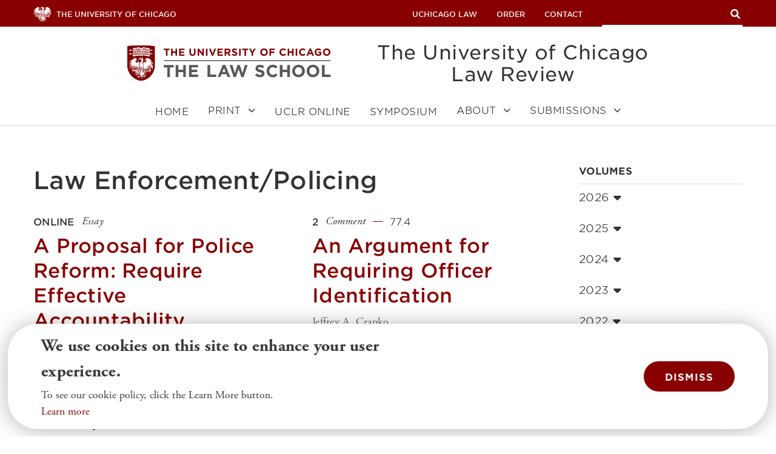

--- FILE ---
content_type: text/html; charset=UTF-8
request_url: https://lawreview.uchicago.edu/topic/law-enforcementpolicing
body_size: 53037
content:
<!DOCTYPE html>
<html lang="en" dir="ltr" prefix="content: http://purl.org/rss/1.0/modules/content/  dc: http://purl.org/dc/terms/  foaf: http://xmlns.com/foaf/0.1/  og: http://ogp.me/ns#  rdfs: http://www.w3.org/2000/01/rdf-schema#  schema: http://schema.org/  sioc: http://rdfs.org/sioc/ns#  sioct: http://rdfs.org/sioc/types#  skos: http://www.w3.org/2004/02/skos/core#  xsd: http://www.w3.org/2001/XMLSchema# " class="" id="top" lang="en-GB">
  <head>
    <meta name="google-site-verification" content="UCIB5HFaHVVwY6QLGLkvqDWCnnVARPm5Upc0cISxtRg" />
    <meta charset="utf-8" /><script type="text/javascript">(window.NREUM||(NREUM={})).init={privacy:{cookies_enabled:true},ajax:{deny_list:["bam.nr-data.net"]},feature_flags:["soft_nav"],distributed_tracing:{enabled:true}};(window.NREUM||(NREUM={})).loader_config={agentID:"601370755",accountID:"3796978",trustKey:"66686",xpid:"VwEOV19UABAFUVNXDwkEVlU=",licenseKey:"NRJS-3c977f968ea2fe39382",applicationID:"552588301",browserID:"601370755"};;/*! For license information please see nr-loader-spa-1.308.0.min.js.LICENSE.txt */
(()=>{var e,t,r={384:(e,t,r)=>{"use strict";r.d(t,{NT:()=>a,US:()=>u,Zm:()=>o,bQ:()=>d,dV:()=>c,pV:()=>l});var n=r(6154),i=r(1863),s=r(1910);const a={beacon:"bam.nr-data.net",errorBeacon:"bam.nr-data.net"};function o(){return n.gm.NREUM||(n.gm.NREUM={}),void 0===n.gm.newrelic&&(n.gm.newrelic=n.gm.NREUM),n.gm.NREUM}function c(){let e=o();return e.o||(e.o={ST:n.gm.setTimeout,SI:n.gm.setImmediate||n.gm.setInterval,CT:n.gm.clearTimeout,XHR:n.gm.XMLHttpRequest,REQ:n.gm.Request,EV:n.gm.Event,PR:n.gm.Promise,MO:n.gm.MutationObserver,FETCH:n.gm.fetch,WS:n.gm.WebSocket},(0,s.i)(...Object.values(e.o))),e}function d(e,t){let r=o();r.initializedAgents??={},t.initializedAt={ms:(0,i.t)(),date:new Date},r.initializedAgents[e]=t}function u(e,t){o()[e]=t}function l(){return function(){let e=o();const t=e.info||{};e.info={beacon:a.beacon,errorBeacon:a.errorBeacon,...t}}(),function(){let e=o();const t=e.init||{};e.init={...t}}(),c(),function(){let e=o();const t=e.loader_config||{};e.loader_config={...t}}(),o()}},782:(e,t,r)=>{"use strict";r.d(t,{T:()=>n});const n=r(860).K7.pageViewTiming},860:(e,t,r)=>{"use strict";r.d(t,{$J:()=>u,K7:()=>c,P3:()=>d,XX:()=>i,Yy:()=>o,df:()=>s,qY:()=>n,v4:()=>a});const n="events",i="jserrors",s="browser/blobs",a="rum",o="browser/logs",c={ajax:"ajax",genericEvents:"generic_events",jserrors:i,logging:"logging",metrics:"metrics",pageAction:"page_action",pageViewEvent:"page_view_event",pageViewTiming:"page_view_timing",sessionReplay:"session_replay",sessionTrace:"session_trace",softNav:"soft_navigations",spa:"spa"},d={[c.pageViewEvent]:1,[c.pageViewTiming]:2,[c.metrics]:3,[c.jserrors]:4,[c.spa]:5,[c.ajax]:6,[c.sessionTrace]:7,[c.softNav]:8,[c.sessionReplay]:9,[c.logging]:10,[c.genericEvents]:11},u={[c.pageViewEvent]:a,[c.pageViewTiming]:n,[c.ajax]:n,[c.spa]:n,[c.softNav]:n,[c.metrics]:i,[c.jserrors]:i,[c.sessionTrace]:s,[c.sessionReplay]:s,[c.logging]:o,[c.genericEvents]:"ins"}},944:(e,t,r)=>{"use strict";r.d(t,{R:()=>i});var n=r(3241);function i(e,t){"function"==typeof console.debug&&(console.debug("New Relic Warning: https://github.com/newrelic/newrelic-browser-agent/blob/main/docs/warning-codes.md#".concat(e),t),(0,n.W)({agentIdentifier:null,drained:null,type:"data",name:"warn",feature:"warn",data:{code:e,secondary:t}}))}},993:(e,t,r)=>{"use strict";r.d(t,{A$:()=>s,ET:()=>a,TZ:()=>o,p_:()=>i});var n=r(860);const i={ERROR:"ERROR",WARN:"WARN",INFO:"INFO",DEBUG:"DEBUG",TRACE:"TRACE"},s={OFF:0,ERROR:1,WARN:2,INFO:3,DEBUG:4,TRACE:5},a="log",o=n.K7.logging},1541:(e,t,r)=>{"use strict";r.d(t,{U:()=>i,f:()=>n});const n={MFE:"MFE",BA:"BA"};function i(e,t){if(2!==t?.harvestEndpointVersion)return{};const r=t.agentRef.runtime.appMetadata.agents[0].entityGuid;return e?{"source.id":e.id,"source.name":e.name,"source.type":e.type,"parent.id":e.parent?.id||r,"parent.type":e.parent?.type||n.BA}:{"entity.guid":r,appId:t.agentRef.info.applicationID}}},1687:(e,t,r)=>{"use strict";r.d(t,{Ak:()=>d,Ze:()=>h,x3:()=>u});var n=r(3241),i=r(7836),s=r(3606),a=r(860),o=r(2646);const c={};function d(e,t){const r={staged:!1,priority:a.P3[t]||0};l(e),c[e].get(t)||c[e].set(t,r)}function u(e,t){e&&c[e]&&(c[e].get(t)&&c[e].delete(t),p(e,t,!1),c[e].size&&f(e))}function l(e){if(!e)throw new Error("agentIdentifier required");c[e]||(c[e]=new Map)}function h(e="",t="feature",r=!1){if(l(e),!e||!c[e].get(t)||r)return p(e,t);c[e].get(t).staged=!0,f(e)}function f(e){const t=Array.from(c[e]);t.every(([e,t])=>t.staged)&&(t.sort((e,t)=>e[1].priority-t[1].priority),t.forEach(([t])=>{c[e].delete(t),p(e,t)}))}function p(e,t,r=!0){const a=e?i.ee.get(e):i.ee,c=s.i.handlers;if(!a.aborted&&a.backlog&&c){if((0,n.W)({agentIdentifier:e,type:"lifecycle",name:"drain",feature:t}),r){const e=a.backlog[t],r=c[t];if(r){for(let t=0;e&&t<e.length;++t)g(e[t],r);Object.entries(r).forEach(([e,t])=>{Object.values(t||{}).forEach(t=>{t[0]?.on&&t[0]?.context()instanceof o.y&&t[0].on(e,t[1])})})}}a.isolatedBacklog||delete c[t],a.backlog[t]=null,a.emit("drain-"+t,[])}}function g(e,t){var r=e[1];Object.values(t[r]||{}).forEach(t=>{var r=e[0];if(t[0]===r){var n=t[1],i=e[3],s=e[2];n.apply(i,s)}})}},1738:(e,t,r)=>{"use strict";r.d(t,{U:()=>f,Y:()=>h});var n=r(3241),i=r(9908),s=r(1863),a=r(944),o=r(5701),c=r(3969),d=r(8362),u=r(860),l=r(4261);function h(e,t,r,s){const h=s||r;!h||h[e]&&h[e]!==d.d.prototype[e]||(h[e]=function(){(0,i.p)(c.xV,["API/"+e+"/called"],void 0,u.K7.metrics,r.ee),(0,n.W)({agentIdentifier:r.agentIdentifier,drained:!!o.B?.[r.agentIdentifier],type:"data",name:"api",feature:l.Pl+e,data:{}});try{return t.apply(this,arguments)}catch(e){(0,a.R)(23,e)}})}function f(e,t,r,n,a){const o=e.info;null===r?delete o.jsAttributes[t]:o.jsAttributes[t]=r,(a||null===r)&&(0,i.p)(l.Pl+n,[(0,s.t)(),t,r],void 0,"session",e.ee)}},1741:(e,t,r)=>{"use strict";r.d(t,{W:()=>s});var n=r(944),i=r(4261);class s{#e(e,...t){if(this[e]!==s.prototype[e])return this[e](...t);(0,n.R)(35,e)}addPageAction(e,t){return this.#e(i.hG,e,t)}register(e){return this.#e(i.eY,e)}recordCustomEvent(e,t){return this.#e(i.fF,e,t)}setPageViewName(e,t){return this.#e(i.Fw,e,t)}setCustomAttribute(e,t,r){return this.#e(i.cD,e,t,r)}noticeError(e,t){return this.#e(i.o5,e,t)}setUserId(e,t=!1){return this.#e(i.Dl,e,t)}setApplicationVersion(e){return this.#e(i.nb,e)}setErrorHandler(e){return this.#e(i.bt,e)}addRelease(e,t){return this.#e(i.k6,e,t)}log(e,t){return this.#e(i.$9,e,t)}start(){return this.#e(i.d3)}finished(e){return this.#e(i.BL,e)}recordReplay(){return this.#e(i.CH)}pauseReplay(){return this.#e(i.Tb)}addToTrace(e){return this.#e(i.U2,e)}setCurrentRouteName(e){return this.#e(i.PA,e)}interaction(e){return this.#e(i.dT,e)}wrapLogger(e,t,r){return this.#e(i.Wb,e,t,r)}measure(e,t){return this.#e(i.V1,e,t)}consent(e){return this.#e(i.Pv,e)}}},1863:(e,t,r)=>{"use strict";function n(){return Math.floor(performance.now())}r.d(t,{t:()=>n})},1910:(e,t,r)=>{"use strict";r.d(t,{i:()=>s});var n=r(944);const i=new Map;function s(...e){return e.every(e=>{if(i.has(e))return i.get(e);const t="function"==typeof e?e.toString():"",r=t.includes("[native code]"),s=t.includes("nrWrapper");return r||s||(0,n.R)(64,e?.name||t),i.set(e,r),r})}},2555:(e,t,r)=>{"use strict";r.d(t,{D:()=>o,f:()=>a});var n=r(384),i=r(8122);const s={beacon:n.NT.beacon,errorBeacon:n.NT.errorBeacon,licenseKey:void 0,applicationID:void 0,sa:void 0,queueTime:void 0,applicationTime:void 0,ttGuid:void 0,user:void 0,account:void 0,product:void 0,extra:void 0,jsAttributes:{},userAttributes:void 0,atts:void 0,transactionName:void 0,tNamePlain:void 0};function a(e){try{return!!e.licenseKey&&!!e.errorBeacon&&!!e.applicationID}catch(e){return!1}}const o=e=>(0,i.a)(e,s)},2614:(e,t,r)=>{"use strict";r.d(t,{BB:()=>a,H3:()=>n,g:()=>d,iL:()=>c,tS:()=>o,uh:()=>i,wk:()=>s});const n="NRBA",i="SESSION",s=144e5,a=18e5,o={STARTED:"session-started",PAUSE:"session-pause",RESET:"session-reset",RESUME:"session-resume",UPDATE:"session-update"},c={SAME_TAB:"same-tab",CROSS_TAB:"cross-tab"},d={OFF:0,FULL:1,ERROR:2}},2646:(e,t,r)=>{"use strict";r.d(t,{y:()=>n});class n{constructor(e){this.contextId=e}}},2843:(e,t,r)=>{"use strict";r.d(t,{G:()=>s,u:()=>i});var n=r(3878);function i(e,t=!1,r,i){(0,n.DD)("visibilitychange",function(){if(t)return void("hidden"===document.visibilityState&&e());e(document.visibilityState)},r,i)}function s(e,t,r){(0,n.sp)("pagehide",e,t,r)}},3241:(e,t,r)=>{"use strict";r.d(t,{W:()=>s});var n=r(6154);const i="newrelic";function s(e={}){try{n.gm.dispatchEvent(new CustomEvent(i,{detail:e}))}catch(e){}}},3304:(e,t,r)=>{"use strict";r.d(t,{A:()=>s});var n=r(7836);const i=()=>{const e=new WeakSet;return(t,r)=>{if("object"==typeof r&&null!==r){if(e.has(r))return;e.add(r)}return r}};function s(e){try{return JSON.stringify(e,i())??""}catch(e){try{n.ee.emit("internal-error",[e])}catch(e){}return""}}},3333:(e,t,r)=>{"use strict";r.d(t,{$v:()=>u,TZ:()=>n,Xh:()=>c,Zp:()=>i,kd:()=>d,mq:()=>o,nf:()=>a,qN:()=>s});const n=r(860).K7.genericEvents,i=["auxclick","click","copy","keydown","paste","scrollend"],s=["focus","blur"],a=4,o=1e3,c=2e3,d=["PageAction","UserAction","BrowserPerformance"],u={RESOURCES:"experimental.resources",REGISTER:"register"}},3434:(e,t,r)=>{"use strict";r.d(t,{Jt:()=>s,YM:()=>d});var n=r(7836),i=r(5607);const s="nr@original:".concat(i.W),a=50;var o=Object.prototype.hasOwnProperty,c=!1;function d(e,t){return e||(e=n.ee),r.inPlace=function(e,t,n,i,s){n||(n="");const a="-"===n.charAt(0);for(let o=0;o<t.length;o++){const c=t[o],d=e[c];l(d)||(e[c]=r(d,a?c+n:n,i,c,s))}},r.flag=s,r;function r(t,r,n,c,d){return l(t)?t:(r||(r=""),nrWrapper[s]=t,function(e,t,r){if(Object.defineProperty&&Object.keys)try{return Object.keys(e).forEach(function(r){Object.defineProperty(t,r,{get:function(){return e[r]},set:function(t){return e[r]=t,t}})}),t}catch(e){u([e],r)}for(var n in e)o.call(e,n)&&(t[n]=e[n])}(t,nrWrapper,e),nrWrapper);function nrWrapper(){var s,o,l,h;let f;try{o=this,s=[...arguments],l="function"==typeof n?n(s,o):n||{}}catch(t){u([t,"",[s,o,c],l],e)}i(r+"start",[s,o,c],l,d);const p=performance.now();let g;try{return h=t.apply(o,s),g=performance.now(),h}catch(e){throw g=performance.now(),i(r+"err",[s,o,e],l,d),f=e,f}finally{const e=g-p,t={start:p,end:g,duration:e,isLongTask:e>=a,methodName:c,thrownError:f};t.isLongTask&&i("long-task",[t,o],l,d),i(r+"end",[s,o,h],l,d)}}}function i(r,n,i,s){if(!c||t){var a=c;c=!0;try{e.emit(r,n,i,t,s)}catch(t){u([t,r,n,i],e)}c=a}}}function u(e,t){t||(t=n.ee);try{t.emit("internal-error",e)}catch(e){}}function l(e){return!(e&&"function"==typeof e&&e.apply&&!e[s])}},3606:(e,t,r)=>{"use strict";r.d(t,{i:()=>s});var n=r(9908);s.on=a;var i=s.handlers={};function s(e,t,r,s){a(s||n.d,i,e,t,r)}function a(e,t,r,i,s){s||(s="feature"),e||(e=n.d);var a=t[s]=t[s]||{};(a[r]=a[r]||[]).push([e,i])}},3738:(e,t,r)=>{"use strict";r.d(t,{He:()=>i,Kp:()=>o,Lc:()=>d,Rz:()=>u,TZ:()=>n,bD:()=>s,d3:()=>a,jx:()=>l,sl:()=>h,uP:()=>c});const n=r(860).K7.sessionTrace,i="bstResource",s="resource",a="-start",o="-end",c="fn"+a,d="fn"+o,u="pushState",l=1e3,h=3e4},3785:(e,t,r)=>{"use strict";r.d(t,{R:()=>c,b:()=>d});var n=r(9908),i=r(1863),s=r(860),a=r(3969),o=r(993);function c(e,t,r={},c=o.p_.INFO,d=!0,u,l=(0,i.t)()){(0,n.p)(a.xV,["API/logging/".concat(c.toLowerCase(),"/called")],void 0,s.K7.metrics,e),(0,n.p)(o.ET,[l,t,r,c,d,u],void 0,s.K7.logging,e)}function d(e){return"string"==typeof e&&Object.values(o.p_).some(t=>t===e.toUpperCase().trim())}},3878:(e,t,r)=>{"use strict";function n(e,t){return{capture:e,passive:!1,signal:t}}function i(e,t,r=!1,i){window.addEventListener(e,t,n(r,i))}function s(e,t,r=!1,i){document.addEventListener(e,t,n(r,i))}r.d(t,{DD:()=>s,jT:()=>n,sp:()=>i})},3962:(e,t,r)=>{"use strict";r.d(t,{AM:()=>a,O2:()=>l,OV:()=>s,Qu:()=>h,TZ:()=>c,ih:()=>f,pP:()=>o,t1:()=>u,tC:()=>i,wD:()=>d});var n=r(860);const i=["click","keydown","submit"],s="popstate",a="api",o="initialPageLoad",c=n.K7.softNav,d=5e3,u=500,l={INITIAL_PAGE_LOAD:"",ROUTE_CHANGE:1,UNSPECIFIED:2},h={INTERACTION:1,AJAX:2,CUSTOM_END:3,CUSTOM_TRACER:4},f={IP:"in progress",PF:"pending finish",FIN:"finished",CAN:"cancelled"}},3969:(e,t,r)=>{"use strict";r.d(t,{TZ:()=>n,XG:()=>o,rs:()=>i,xV:()=>a,z_:()=>s});const n=r(860).K7.metrics,i="sm",s="cm",a="storeSupportabilityMetrics",o="storeEventMetrics"},4234:(e,t,r)=>{"use strict";r.d(t,{W:()=>s});var n=r(7836),i=r(1687);class s{constructor(e,t){this.agentIdentifier=e,this.ee=n.ee.get(e),this.featureName=t,this.blocked=!1}deregisterDrain(){(0,i.x3)(this.agentIdentifier,this.featureName)}}},4261:(e,t,r)=>{"use strict";r.d(t,{$9:()=>u,BL:()=>c,CH:()=>p,Dl:()=>R,Fw:()=>w,PA:()=>v,Pl:()=>n,Pv:()=>A,Tb:()=>h,U2:()=>a,V1:()=>E,Wb:()=>T,bt:()=>y,cD:()=>b,d3:()=>x,dT:()=>d,eY:()=>g,fF:()=>f,hG:()=>s,hw:()=>i,k6:()=>o,nb:()=>m,o5:()=>l});const n="api-",i=n+"ixn-",s="addPageAction",a="addToTrace",o="addRelease",c="finished",d="interaction",u="log",l="noticeError",h="pauseReplay",f="recordCustomEvent",p="recordReplay",g="register",m="setApplicationVersion",v="setCurrentRouteName",b="setCustomAttribute",y="setErrorHandler",w="setPageViewName",R="setUserId",x="start",T="wrapLogger",E="measure",A="consent"},5205:(e,t,r)=>{"use strict";r.d(t,{j:()=>S});var n=r(384),i=r(1741);var s=r(2555),a=r(3333);const o=e=>{if(!e||"string"!=typeof e)return!1;try{document.createDocumentFragment().querySelector(e)}catch{return!1}return!0};var c=r(2614),d=r(944),u=r(8122);const l="[data-nr-mask]",h=e=>(0,u.a)(e,(()=>{const e={feature_flags:[],experimental:{allow_registered_children:!1,resources:!1},mask_selector:"*",block_selector:"[data-nr-block]",mask_input_options:{color:!1,date:!1,"datetime-local":!1,email:!1,month:!1,number:!1,range:!1,search:!1,tel:!1,text:!1,time:!1,url:!1,week:!1,textarea:!1,select:!1,password:!0}};return{ajax:{deny_list:void 0,block_internal:!0,enabled:!0,autoStart:!0},api:{get allow_registered_children(){return e.feature_flags.includes(a.$v.REGISTER)||e.experimental.allow_registered_children},set allow_registered_children(t){e.experimental.allow_registered_children=t},duplicate_registered_data:!1},browser_consent_mode:{enabled:!1},distributed_tracing:{enabled:void 0,exclude_newrelic_header:void 0,cors_use_newrelic_header:void 0,cors_use_tracecontext_headers:void 0,allowed_origins:void 0},get feature_flags(){return e.feature_flags},set feature_flags(t){e.feature_flags=t},generic_events:{enabled:!0,autoStart:!0},harvest:{interval:30},jserrors:{enabled:!0,autoStart:!0},logging:{enabled:!0,autoStart:!0},metrics:{enabled:!0,autoStart:!0},obfuscate:void 0,page_action:{enabled:!0},page_view_event:{enabled:!0,autoStart:!0},page_view_timing:{enabled:!0,autoStart:!0},performance:{capture_marks:!1,capture_measures:!1,capture_detail:!0,resources:{get enabled(){return e.feature_flags.includes(a.$v.RESOURCES)||e.experimental.resources},set enabled(t){e.experimental.resources=t},asset_types:[],first_party_domains:[],ignore_newrelic:!0}},privacy:{cookies_enabled:!0},proxy:{assets:void 0,beacon:void 0},session:{expiresMs:c.wk,inactiveMs:c.BB},session_replay:{autoStart:!0,enabled:!1,preload:!1,sampling_rate:10,error_sampling_rate:100,collect_fonts:!1,inline_images:!1,fix_stylesheets:!0,mask_all_inputs:!0,get mask_text_selector(){return e.mask_selector},set mask_text_selector(t){o(t)?e.mask_selector="".concat(t,",").concat(l):""===t||null===t?e.mask_selector=l:(0,d.R)(5,t)},get block_class(){return"nr-block"},get ignore_class(){return"nr-ignore"},get mask_text_class(){return"nr-mask"},get block_selector(){return e.block_selector},set block_selector(t){o(t)?e.block_selector+=",".concat(t):""!==t&&(0,d.R)(6,t)},get mask_input_options(){return e.mask_input_options},set mask_input_options(t){t&&"object"==typeof t?e.mask_input_options={...t,password:!0}:(0,d.R)(7,t)}},session_trace:{enabled:!0,autoStart:!0},soft_navigations:{enabled:!0,autoStart:!0},spa:{enabled:!0,autoStart:!0},ssl:void 0,user_actions:{enabled:!0,elementAttributes:["id","className","tagName","type"]}}})());var f=r(6154),p=r(9324);let g=0;const m={buildEnv:p.F3,distMethod:p.Xs,version:p.xv,originTime:f.WN},v={consented:!1},b={appMetadata:{},get consented(){return this.session?.state?.consent||v.consented},set consented(e){v.consented=e},customTransaction:void 0,denyList:void 0,disabled:!1,harvester:void 0,isolatedBacklog:!1,isRecording:!1,loaderType:void 0,maxBytes:3e4,obfuscator:void 0,onerror:void 0,ptid:void 0,releaseIds:{},session:void 0,timeKeeper:void 0,registeredEntities:[],jsAttributesMetadata:{bytes:0},get harvestCount(){return++g}},y=e=>{const t=(0,u.a)(e,b),r=Object.keys(m).reduce((e,t)=>(e[t]={value:m[t],writable:!1,configurable:!0,enumerable:!0},e),{});return Object.defineProperties(t,r)};var w=r(5701);const R=e=>{const t=e.startsWith("http");e+="/",r.p=t?e:"https://"+e};var x=r(7836),T=r(3241);const E={accountID:void 0,trustKey:void 0,agentID:void 0,licenseKey:void 0,applicationID:void 0,xpid:void 0},A=e=>(0,u.a)(e,E),_=new Set;function S(e,t={},r,a){let{init:o,info:c,loader_config:d,runtime:u={},exposed:l=!0}=t;if(!c){const e=(0,n.pV)();o=e.init,c=e.info,d=e.loader_config}e.init=h(o||{}),e.loader_config=A(d||{}),c.jsAttributes??={},f.bv&&(c.jsAttributes.isWorker=!0),e.info=(0,s.D)(c);const p=e.init,g=[c.beacon,c.errorBeacon];_.has(e.agentIdentifier)||(p.proxy.assets&&(R(p.proxy.assets),g.push(p.proxy.assets)),p.proxy.beacon&&g.push(p.proxy.beacon),e.beacons=[...g],function(e){const t=(0,n.pV)();Object.getOwnPropertyNames(i.W.prototype).forEach(r=>{const n=i.W.prototype[r];if("function"!=typeof n||"constructor"===n)return;let s=t[r];e[r]&&!1!==e.exposed&&"micro-agent"!==e.runtime?.loaderType&&(t[r]=(...t)=>{const n=e[r](...t);return s?s(...t):n})})}(e),(0,n.US)("activatedFeatures",w.B)),u.denyList=[...p.ajax.deny_list||[],...p.ajax.block_internal?g:[]],u.ptid=e.agentIdentifier,u.loaderType=r,e.runtime=y(u),_.has(e.agentIdentifier)||(e.ee=x.ee.get(e.agentIdentifier),e.exposed=l,(0,T.W)({agentIdentifier:e.agentIdentifier,drained:!!w.B?.[e.agentIdentifier],type:"lifecycle",name:"initialize",feature:void 0,data:e.config})),_.add(e.agentIdentifier)}},5270:(e,t,r)=>{"use strict";r.d(t,{Aw:()=>a,SR:()=>s,rF:()=>o});var n=r(384),i=r(7767);function s(e){return!!(0,n.dV)().o.MO&&(0,i.V)(e)&&!0===e?.session_trace.enabled}function a(e){return!0===e?.session_replay.preload&&s(e)}function o(e,t){try{if("string"==typeof t?.type){if("password"===t.type.toLowerCase())return"*".repeat(e?.length||0);if(void 0!==t?.dataset?.nrUnmask||t?.classList?.contains("nr-unmask"))return e}}catch(e){}return"string"==typeof e?e.replace(/[\S]/g,"*"):"*".repeat(e?.length||0)}},5289:(e,t,r)=>{"use strict";r.d(t,{GG:()=>a,Qr:()=>c,sB:()=>o});var n=r(3878),i=r(6389);function s(){return"undefined"==typeof document||"complete"===document.readyState}function a(e,t){if(s())return e();const r=(0,i.J)(e),a=setInterval(()=>{s()&&(clearInterval(a),r())},500);(0,n.sp)("load",r,t)}function o(e){if(s())return e();(0,n.DD)("DOMContentLoaded",e)}function c(e){if(s())return e();(0,n.sp)("popstate",e)}},5607:(e,t,r)=>{"use strict";r.d(t,{W:()=>n});const n=(0,r(9566).bz)()},5701:(e,t,r)=>{"use strict";r.d(t,{B:()=>s,t:()=>a});var n=r(3241);const i=new Set,s={};function a(e,t){const r=t.agentIdentifier;s[r]??={},e&&"object"==typeof e&&(i.has(r)||(t.ee.emit("rumresp",[e]),s[r]=e,i.add(r),(0,n.W)({agentIdentifier:r,loaded:!0,drained:!0,type:"lifecycle",name:"load",feature:void 0,data:e})))}},6154:(e,t,r)=>{"use strict";r.d(t,{OF:()=>d,RI:()=>i,WN:()=>h,bv:()=>s,eN:()=>f,gm:()=>a,lR:()=>l,m:()=>c,mw:()=>o,sb:()=>u});var n=r(1863);const i="undefined"!=typeof window&&!!window.document,s="undefined"!=typeof WorkerGlobalScope&&("undefined"!=typeof self&&self instanceof WorkerGlobalScope&&self.navigator instanceof WorkerNavigator||"undefined"!=typeof globalThis&&globalThis instanceof WorkerGlobalScope&&globalThis.navigator instanceof WorkerNavigator),a=i?window:"undefined"!=typeof WorkerGlobalScope&&("undefined"!=typeof self&&self instanceof WorkerGlobalScope&&self||"undefined"!=typeof globalThis&&globalThis instanceof WorkerGlobalScope&&globalThis),o=Boolean("hidden"===a?.document?.visibilityState),c=""+a?.location,d=/iPad|iPhone|iPod/.test(a.navigator?.userAgent),u=d&&"undefined"==typeof SharedWorker,l=(()=>{const e=a.navigator?.userAgent?.match(/Firefox[/\s](\d+\.\d+)/);return Array.isArray(e)&&e.length>=2?+e[1]:0})(),h=Date.now()-(0,n.t)(),f=()=>"undefined"!=typeof PerformanceNavigationTiming&&a?.performance?.getEntriesByType("navigation")?.[0]?.responseStart},6344:(e,t,r)=>{"use strict";r.d(t,{BB:()=>u,Qb:()=>l,TZ:()=>i,Ug:()=>a,Vh:()=>s,_s:()=>o,bc:()=>d,yP:()=>c});var n=r(2614);const i=r(860).K7.sessionReplay,s="errorDuringReplay",a=.12,o={DomContentLoaded:0,Load:1,FullSnapshot:2,IncrementalSnapshot:3,Meta:4,Custom:5},c={[n.g.ERROR]:15e3,[n.g.FULL]:3e5,[n.g.OFF]:0},d={RESET:{message:"Session was reset",sm:"Reset"},IMPORT:{message:"Recorder failed to import",sm:"Import"},TOO_MANY:{message:"429: Too Many Requests",sm:"Too-Many"},TOO_BIG:{message:"Payload was too large",sm:"Too-Big"},CROSS_TAB:{message:"Session Entity was set to OFF on another tab",sm:"Cross-Tab"},ENTITLEMENTS:{message:"Session Replay is not allowed and will not be started",sm:"Entitlement"}},u=5e3,l={API:"api",RESUME:"resume",SWITCH_TO_FULL:"switchToFull",INITIALIZE:"initialize",PRELOAD:"preload"}},6389:(e,t,r)=>{"use strict";function n(e,t=500,r={}){const n=r?.leading||!1;let i;return(...r)=>{n&&void 0===i&&(e.apply(this,r),i=setTimeout(()=>{i=clearTimeout(i)},t)),n||(clearTimeout(i),i=setTimeout(()=>{e.apply(this,r)},t))}}function i(e){let t=!1;return(...r)=>{t||(t=!0,e.apply(this,r))}}r.d(t,{J:()=>i,s:()=>n})},6630:(e,t,r)=>{"use strict";r.d(t,{T:()=>n});const n=r(860).K7.pageViewEvent},6774:(e,t,r)=>{"use strict";r.d(t,{T:()=>n});const n=r(860).K7.jserrors},7295:(e,t,r)=>{"use strict";r.d(t,{Xv:()=>a,gX:()=>i,iW:()=>s});var n=[];function i(e){if(!e||s(e))return!1;if(0===n.length)return!0;if("*"===n[0].hostname)return!1;for(var t=0;t<n.length;t++){var r=n[t];if(r.hostname.test(e.hostname)&&r.pathname.test(e.pathname))return!1}return!0}function s(e){return void 0===e.hostname}function a(e){if(n=[],e&&e.length)for(var t=0;t<e.length;t++){let r=e[t];if(!r)continue;if("*"===r)return void(n=[{hostname:"*"}]);0===r.indexOf("http://")?r=r.substring(7):0===r.indexOf("https://")&&(r=r.substring(8));const i=r.indexOf("/");let s,a;i>0?(s=r.substring(0,i),a=r.substring(i)):(s=r,a="*");let[c]=s.split(":");n.push({hostname:o(c),pathname:o(a,!0)})}}function o(e,t=!1){const r=e.replace(/[.+?^${}()|[\]\\]/g,e=>"\\"+e).replace(/\*/g,".*?");return new RegExp((t?"^":"")+r+"$")}},7485:(e,t,r)=>{"use strict";r.d(t,{D:()=>i});var n=r(6154);function i(e){if(0===(e||"").indexOf("data:"))return{protocol:"data"};try{const t=new URL(e,location.href),r={port:t.port,hostname:t.hostname,pathname:t.pathname,search:t.search,protocol:t.protocol.slice(0,t.protocol.indexOf(":")),sameOrigin:t.protocol===n.gm?.location?.protocol&&t.host===n.gm?.location?.host};return r.port&&""!==r.port||("http:"===t.protocol&&(r.port="80"),"https:"===t.protocol&&(r.port="443")),r.pathname&&""!==r.pathname?r.pathname.startsWith("/")||(r.pathname="/".concat(r.pathname)):r.pathname="/",r}catch(e){return{}}}},7699:(e,t,r)=>{"use strict";r.d(t,{It:()=>s,KC:()=>o,No:()=>i,qh:()=>a});var n=r(860);const i=16e3,s=1e6,a="SESSION_ERROR",o={[n.K7.logging]:!0,[n.K7.genericEvents]:!1,[n.K7.jserrors]:!1,[n.K7.ajax]:!1}},7767:(e,t,r)=>{"use strict";r.d(t,{V:()=>i});var n=r(6154);const i=e=>n.RI&&!0===e?.privacy.cookies_enabled},7836:(e,t,r)=>{"use strict";r.d(t,{P:()=>o,ee:()=>c});var n=r(384),i=r(8990),s=r(2646),a=r(5607);const o="nr@context:".concat(a.W),c=function e(t,r){var n={},a={},u={},l=!1;try{l=16===r.length&&d.initializedAgents?.[r]?.runtime.isolatedBacklog}catch(e){}var h={on:p,addEventListener:p,removeEventListener:function(e,t){var r=n[e];if(!r)return;for(var i=0;i<r.length;i++)r[i]===t&&r.splice(i,1)},emit:function(e,r,n,i,s){!1!==s&&(s=!0);if(c.aborted&&!i)return;t&&s&&t.emit(e,r,n);var o=f(n);g(e).forEach(e=>{e.apply(o,r)});var d=v()[a[e]];d&&d.push([h,e,r,o]);return o},get:m,listeners:g,context:f,buffer:function(e,t){const r=v();if(t=t||"feature",h.aborted)return;Object.entries(e||{}).forEach(([e,n])=>{a[n]=t,t in r||(r[t]=[])})},abort:function(){h._aborted=!0,Object.keys(h.backlog).forEach(e=>{delete h.backlog[e]})},isBuffering:function(e){return!!v()[a[e]]},debugId:r,backlog:l?{}:t&&"object"==typeof t.backlog?t.backlog:{},isolatedBacklog:l};return Object.defineProperty(h,"aborted",{get:()=>{let e=h._aborted||!1;return e||(t&&(e=t.aborted),e)}}),h;function f(e){return e&&e instanceof s.y?e:e?(0,i.I)(e,o,()=>new s.y(o)):new s.y(o)}function p(e,t){n[e]=g(e).concat(t)}function g(e){return n[e]||[]}function m(t){return u[t]=u[t]||e(h,t)}function v(){return h.backlog}}(void 0,"globalEE"),d=(0,n.Zm)();d.ee||(d.ee=c)},8122:(e,t,r)=>{"use strict";r.d(t,{a:()=>i});var n=r(944);function i(e,t){try{if(!e||"object"!=typeof e)return(0,n.R)(3);if(!t||"object"!=typeof t)return(0,n.R)(4);const r=Object.create(Object.getPrototypeOf(t),Object.getOwnPropertyDescriptors(t)),s=0===Object.keys(r).length?e:r;for(let a in s)if(void 0!==e[a])try{if(null===e[a]){r[a]=null;continue}Array.isArray(e[a])&&Array.isArray(t[a])?r[a]=Array.from(new Set([...e[a],...t[a]])):"object"==typeof e[a]&&"object"==typeof t[a]?r[a]=i(e[a],t[a]):r[a]=e[a]}catch(e){r[a]||(0,n.R)(1,e)}return r}catch(e){(0,n.R)(2,e)}}},8139:(e,t,r)=>{"use strict";r.d(t,{u:()=>h});var n=r(7836),i=r(3434),s=r(8990),a=r(6154);const o={},c=a.gm.XMLHttpRequest,d="addEventListener",u="removeEventListener",l="nr@wrapped:".concat(n.P);function h(e){var t=function(e){return(e||n.ee).get("events")}(e);if(o[t.debugId]++)return t;o[t.debugId]=1;var r=(0,i.YM)(t,!0);function h(e){r.inPlace(e,[d,u],"-",p)}function p(e,t){return e[1]}return"getPrototypeOf"in Object&&(a.RI&&f(document,h),c&&f(c.prototype,h),f(a.gm,h)),t.on(d+"-start",function(e,t){var n=e[1];if(null!==n&&("function"==typeof n||"object"==typeof n)&&"newrelic"!==e[0]){var i=(0,s.I)(n,l,function(){var e={object:function(){if("function"!=typeof n.handleEvent)return;return n.handleEvent.apply(n,arguments)},function:n}[typeof n];return e?r(e,"fn-",null,e.name||"anonymous"):n});this.wrapped=e[1]=i}}),t.on(u+"-start",function(e){e[1]=this.wrapped||e[1]}),t}function f(e,t,...r){let n=e;for(;"object"==typeof n&&!Object.prototype.hasOwnProperty.call(n,d);)n=Object.getPrototypeOf(n);n&&t(n,...r)}},8362:(e,t,r)=>{"use strict";r.d(t,{d:()=>s});var n=r(9566),i=r(1741);class s extends i.W{agentIdentifier=(0,n.LA)(16)}},8374:(e,t,r)=>{r.nc=(()=>{try{return document?.currentScript?.nonce}catch(e){}return""})()},8990:(e,t,r)=>{"use strict";r.d(t,{I:()=>i});var n=Object.prototype.hasOwnProperty;function i(e,t,r){if(n.call(e,t))return e[t];var i=r();if(Object.defineProperty&&Object.keys)try{return Object.defineProperty(e,t,{value:i,writable:!0,enumerable:!1}),i}catch(e){}return e[t]=i,i}},9119:(e,t,r)=>{"use strict";r.d(t,{L:()=>s});var n=/([^?#]*)[^#]*(#[^?]*|$).*/,i=/([^?#]*)().*/;function s(e,t){return e?e.replace(t?n:i,"$1$2"):e}},9300:(e,t,r)=>{"use strict";r.d(t,{T:()=>n});const n=r(860).K7.ajax},9324:(e,t,r)=>{"use strict";r.d(t,{AJ:()=>a,F3:()=>i,Xs:()=>s,Yq:()=>o,xv:()=>n});const n="1.308.0",i="PROD",s="CDN",a="@newrelic/rrweb",o="1.0.1"},9566:(e,t,r)=>{"use strict";r.d(t,{LA:()=>o,ZF:()=>c,bz:()=>a,el:()=>d});var n=r(6154);const i="xxxxxxxx-xxxx-4xxx-yxxx-xxxxxxxxxxxx";function s(e,t){return e?15&e[t]:16*Math.random()|0}function a(){const e=n.gm?.crypto||n.gm?.msCrypto;let t,r=0;return e&&e.getRandomValues&&(t=e.getRandomValues(new Uint8Array(30))),i.split("").map(e=>"x"===e?s(t,r++).toString(16):"y"===e?(3&s()|8).toString(16):e).join("")}function o(e){const t=n.gm?.crypto||n.gm?.msCrypto;let r,i=0;t&&t.getRandomValues&&(r=t.getRandomValues(new Uint8Array(e)));const a=[];for(var o=0;o<e;o++)a.push(s(r,i++).toString(16));return a.join("")}function c(){return o(16)}function d(){return o(32)}},9908:(e,t,r)=>{"use strict";r.d(t,{d:()=>n,p:()=>i});var n=r(7836).ee.get("handle");function i(e,t,r,i,s){s?(s.buffer([e],i),s.emit(e,t,r)):(n.buffer([e],i),n.emit(e,t,r))}}},n={};function i(e){var t=n[e];if(void 0!==t)return t.exports;var s=n[e]={exports:{}};return r[e](s,s.exports,i),s.exports}i.m=r,i.d=(e,t)=>{for(var r in t)i.o(t,r)&&!i.o(e,r)&&Object.defineProperty(e,r,{enumerable:!0,get:t[r]})},i.f={},i.e=e=>Promise.all(Object.keys(i.f).reduce((t,r)=>(i.f[r](e,t),t),[])),i.u=e=>({212:"nr-spa-compressor",249:"nr-spa-recorder",478:"nr-spa"}[e]+"-1.308.0.min.js"),i.o=(e,t)=>Object.prototype.hasOwnProperty.call(e,t),e={},t="NRBA-1.308.0.PROD:",i.l=(r,n,s,a)=>{if(e[r])e[r].push(n);else{var o,c;if(void 0!==s)for(var d=document.getElementsByTagName("script"),u=0;u<d.length;u++){var l=d[u];if(l.getAttribute("src")==r||l.getAttribute("data-webpack")==t+s){o=l;break}}if(!o){c=!0;var h={478:"sha512-RSfSVnmHk59T/uIPbdSE0LPeqcEdF4/+XhfJdBuccH5rYMOEZDhFdtnh6X6nJk7hGpzHd9Ujhsy7lZEz/ORYCQ==",249:"sha512-ehJXhmntm85NSqW4MkhfQqmeKFulra3klDyY0OPDUE+sQ3GokHlPh1pmAzuNy//3j4ac6lzIbmXLvGQBMYmrkg==",212:"sha512-B9h4CR46ndKRgMBcK+j67uSR2RCnJfGefU+A7FrgR/k42ovXy5x/MAVFiSvFxuVeEk/pNLgvYGMp1cBSK/G6Fg=="};(o=document.createElement("script")).charset="utf-8",i.nc&&o.setAttribute("nonce",i.nc),o.setAttribute("data-webpack",t+s),o.src=r,0!==o.src.indexOf(window.location.origin+"/")&&(o.crossOrigin="anonymous"),h[a]&&(o.integrity=h[a])}e[r]=[n];var f=(t,n)=>{o.onerror=o.onload=null,clearTimeout(p);var i=e[r];if(delete e[r],o.parentNode&&o.parentNode.removeChild(o),i&&i.forEach(e=>e(n)),t)return t(n)},p=setTimeout(f.bind(null,void 0,{type:"timeout",target:o}),12e4);o.onerror=f.bind(null,o.onerror),o.onload=f.bind(null,o.onload),c&&document.head.appendChild(o)}},i.r=e=>{"undefined"!=typeof Symbol&&Symbol.toStringTag&&Object.defineProperty(e,Symbol.toStringTag,{value:"Module"}),Object.defineProperty(e,"__esModule",{value:!0})},i.p="https://js-agent.newrelic.com/",(()=>{var e={38:0,788:0};i.f.j=(t,r)=>{var n=i.o(e,t)?e[t]:void 0;if(0!==n)if(n)r.push(n[2]);else{var s=new Promise((r,i)=>n=e[t]=[r,i]);r.push(n[2]=s);var a=i.p+i.u(t),o=new Error;i.l(a,r=>{if(i.o(e,t)&&(0!==(n=e[t])&&(e[t]=void 0),n)){var s=r&&("load"===r.type?"missing":r.type),a=r&&r.target&&r.target.src;o.message="Loading chunk "+t+" failed: ("+s+": "+a+")",o.name="ChunkLoadError",o.type=s,o.request=a,n[1](o)}},"chunk-"+t,t)}};var t=(t,r)=>{var n,s,[a,o,c]=r,d=0;if(a.some(t=>0!==e[t])){for(n in o)i.o(o,n)&&(i.m[n]=o[n]);if(c)c(i)}for(t&&t(r);d<a.length;d++)s=a[d],i.o(e,s)&&e[s]&&e[s][0](),e[s]=0},r=self["webpackChunk:NRBA-1.308.0.PROD"]=self["webpackChunk:NRBA-1.308.0.PROD"]||[];r.forEach(t.bind(null,0)),r.push=t.bind(null,r.push.bind(r))})(),(()=>{"use strict";i(8374);var e=i(8362),t=i(860);const r=Object.values(t.K7);var n=i(5205);var s=i(9908),a=i(1863),o=i(4261),c=i(1738);var d=i(1687),u=i(4234),l=i(5289),h=i(6154),f=i(944),p=i(5270),g=i(7767),m=i(6389),v=i(7699);class b extends u.W{constructor(e,t){super(e.agentIdentifier,t),this.agentRef=e,this.abortHandler=void 0,this.featAggregate=void 0,this.loadedSuccessfully=void 0,this.onAggregateImported=new Promise(e=>{this.loadedSuccessfully=e}),this.deferred=Promise.resolve(),!1===e.init[this.featureName].autoStart?this.deferred=new Promise((t,r)=>{this.ee.on("manual-start-all",(0,m.J)(()=>{(0,d.Ak)(e.agentIdentifier,this.featureName),t()}))}):(0,d.Ak)(e.agentIdentifier,t)}importAggregator(e,t,r={}){if(this.featAggregate)return;const n=async()=>{let n;await this.deferred;try{if((0,g.V)(e.init)){const{setupAgentSession:t}=await i.e(478).then(i.bind(i,8766));n=t(e)}}catch(e){(0,f.R)(20,e),this.ee.emit("internal-error",[e]),(0,s.p)(v.qh,[e],void 0,this.featureName,this.ee)}try{if(!this.#t(this.featureName,n,e.init))return(0,d.Ze)(this.agentIdentifier,this.featureName),void this.loadedSuccessfully(!1);const{Aggregate:i}=await t();this.featAggregate=new i(e,r),e.runtime.harvester.initializedAggregates.push(this.featAggregate),this.loadedSuccessfully(!0)}catch(e){(0,f.R)(34,e),this.abortHandler?.(),(0,d.Ze)(this.agentIdentifier,this.featureName,!0),this.loadedSuccessfully(!1),this.ee&&this.ee.abort()}};h.RI?(0,l.GG)(()=>n(),!0):n()}#t(e,r,n){if(this.blocked)return!1;switch(e){case t.K7.sessionReplay:return(0,p.SR)(n)&&!!r;case t.K7.sessionTrace:return!!r;default:return!0}}}var y=i(6630),w=i(2614),R=i(3241);class x extends b{static featureName=y.T;constructor(e){var t;super(e,y.T),this.setupInspectionEvents(e.agentIdentifier),t=e,(0,c.Y)(o.Fw,function(e,r){"string"==typeof e&&("/"!==e.charAt(0)&&(e="/"+e),t.runtime.customTransaction=(r||"http://custom.transaction")+e,(0,s.p)(o.Pl+o.Fw,[(0,a.t)()],void 0,void 0,t.ee))},t),this.importAggregator(e,()=>i.e(478).then(i.bind(i,2467)))}setupInspectionEvents(e){const t=(t,r)=>{t&&(0,R.W)({agentIdentifier:e,timeStamp:t.timeStamp,loaded:"complete"===t.target.readyState,type:"window",name:r,data:t.target.location+""})};(0,l.sB)(e=>{t(e,"DOMContentLoaded")}),(0,l.GG)(e=>{t(e,"load")}),(0,l.Qr)(e=>{t(e,"navigate")}),this.ee.on(w.tS.UPDATE,(t,r)=>{(0,R.W)({agentIdentifier:e,type:"lifecycle",name:"session",data:r})})}}var T=i(384);class E extends e.d{constructor(e){var t;(super(),h.gm)?(this.features={},(0,T.bQ)(this.agentIdentifier,this),this.desiredFeatures=new Set(e.features||[]),this.desiredFeatures.add(x),(0,n.j)(this,e,e.loaderType||"agent"),t=this,(0,c.Y)(o.cD,function(e,r,n=!1){if("string"==typeof e){if(["string","number","boolean"].includes(typeof r)||null===r)return(0,c.U)(t,e,r,o.cD,n);(0,f.R)(40,typeof r)}else(0,f.R)(39,typeof e)},t),function(e){(0,c.Y)(o.Dl,function(t,r=!1){if("string"!=typeof t&&null!==t)return void(0,f.R)(41,typeof t);const n=e.info.jsAttributes["enduser.id"];r&&null!=n&&n!==t?(0,s.p)(o.Pl+"setUserIdAndResetSession",[t],void 0,"session",e.ee):(0,c.U)(e,"enduser.id",t,o.Dl,!0)},e)}(this),function(e){(0,c.Y)(o.nb,function(t){if("string"==typeof t||null===t)return(0,c.U)(e,"application.version",t,o.nb,!1);(0,f.R)(42,typeof t)},e)}(this),function(e){(0,c.Y)(o.d3,function(){e.ee.emit("manual-start-all")},e)}(this),function(e){(0,c.Y)(o.Pv,function(t=!0){if("boolean"==typeof t){if((0,s.p)(o.Pl+o.Pv,[t],void 0,"session",e.ee),e.runtime.consented=t,t){const t=e.features.page_view_event;t.onAggregateImported.then(e=>{const r=t.featAggregate;e&&!r.sentRum&&r.sendRum()})}}else(0,f.R)(65,typeof t)},e)}(this),this.run()):(0,f.R)(21)}get config(){return{info:this.info,init:this.init,loader_config:this.loader_config,runtime:this.runtime}}get api(){return this}run(){try{const e=function(e){const t={};return r.forEach(r=>{t[r]=!!e[r]?.enabled}),t}(this.init),n=[...this.desiredFeatures];n.sort((e,r)=>t.P3[e.featureName]-t.P3[r.featureName]),n.forEach(r=>{if(!e[r.featureName]&&r.featureName!==t.K7.pageViewEvent)return;if(r.featureName===t.K7.spa)return void(0,f.R)(67);const n=function(e){switch(e){case t.K7.ajax:return[t.K7.jserrors];case t.K7.sessionTrace:return[t.K7.ajax,t.K7.pageViewEvent];case t.K7.sessionReplay:return[t.K7.sessionTrace];case t.K7.pageViewTiming:return[t.K7.pageViewEvent];default:return[]}}(r.featureName).filter(e=>!(e in this.features));n.length>0&&(0,f.R)(36,{targetFeature:r.featureName,missingDependencies:n}),this.features[r.featureName]=new r(this)})}catch(e){(0,f.R)(22,e);for(const e in this.features)this.features[e].abortHandler?.();const t=(0,T.Zm)();delete t.initializedAgents[this.agentIdentifier]?.features,delete this.sharedAggregator;return t.ee.get(this.agentIdentifier).abort(),!1}}}var A=i(2843),_=i(782);class S extends b{static featureName=_.T;constructor(e){super(e,_.T),h.RI&&((0,A.u)(()=>(0,s.p)("docHidden",[(0,a.t)()],void 0,_.T,this.ee),!0),(0,A.G)(()=>(0,s.p)("winPagehide",[(0,a.t)()],void 0,_.T,this.ee)),this.importAggregator(e,()=>i.e(478).then(i.bind(i,9917))))}}var O=i(3969);class I extends b{static featureName=O.TZ;constructor(e){super(e,O.TZ),h.RI&&document.addEventListener("securitypolicyviolation",e=>{(0,s.p)(O.xV,["Generic/CSPViolation/Detected"],void 0,this.featureName,this.ee)}),this.importAggregator(e,()=>i.e(478).then(i.bind(i,6555)))}}var N=i(6774),P=i(3878),k=i(3304);class D{constructor(e,t,r,n,i){this.name="UncaughtError",this.message="string"==typeof e?e:(0,k.A)(e),this.sourceURL=t,this.line=r,this.column=n,this.__newrelic=i}}function C(e){return M(e)?e:new D(void 0!==e?.message?e.message:e,e?.filename||e?.sourceURL,e?.lineno||e?.line,e?.colno||e?.col,e?.__newrelic,e?.cause)}function j(e){const t="Unhandled Promise Rejection: ";if(!e?.reason)return;if(M(e.reason)){try{e.reason.message.startsWith(t)||(e.reason.message=t+e.reason.message)}catch(e){}return C(e.reason)}const r=C(e.reason);return(r.message||"").startsWith(t)||(r.message=t+r.message),r}function L(e){if(e.error instanceof SyntaxError&&!/:\d+$/.test(e.error.stack?.trim())){const t=new D(e.message,e.filename,e.lineno,e.colno,e.error.__newrelic,e.cause);return t.name=SyntaxError.name,t}return M(e.error)?e.error:C(e)}function M(e){return e instanceof Error&&!!e.stack}function H(e,r,n,i,o=(0,a.t)()){"string"==typeof e&&(e=new Error(e)),(0,s.p)("err",[e,o,!1,r,n.runtime.isRecording,void 0,i],void 0,t.K7.jserrors,n.ee),(0,s.p)("uaErr",[],void 0,t.K7.genericEvents,n.ee)}var B=i(1541),K=i(993),W=i(3785);function U(e,{customAttributes:t={},level:r=K.p_.INFO}={},n,i,s=(0,a.t)()){(0,W.R)(n.ee,e,t,r,!1,i,s)}function F(e,r,n,i,c=(0,a.t)()){(0,s.p)(o.Pl+o.hG,[c,e,r,i],void 0,t.K7.genericEvents,n.ee)}function V(e,r,n,i,c=(0,a.t)()){const{start:d,end:u,customAttributes:l}=r||{},h={customAttributes:l||{}};if("object"!=typeof h.customAttributes||"string"!=typeof e||0===e.length)return void(0,f.R)(57);const p=(e,t)=>null==e?t:"number"==typeof e?e:e instanceof PerformanceMark?e.startTime:Number.NaN;if(h.start=p(d,0),h.end=p(u,c),Number.isNaN(h.start)||Number.isNaN(h.end))(0,f.R)(57);else{if(h.duration=h.end-h.start,!(h.duration<0))return(0,s.p)(o.Pl+o.V1,[h,e,i],void 0,t.K7.genericEvents,n.ee),h;(0,f.R)(58)}}function G(e,r={},n,i,c=(0,a.t)()){(0,s.p)(o.Pl+o.fF,[c,e,r,i],void 0,t.K7.genericEvents,n.ee)}function z(e){(0,c.Y)(o.eY,function(t){return Y(e,t)},e)}function Y(e,r,n){(0,f.R)(54,"newrelic.register"),r||={},r.type=B.f.MFE,r.licenseKey||=e.info.licenseKey,r.blocked=!1,r.parent=n||{},Array.isArray(r.tags)||(r.tags=[]);const i={};r.tags.forEach(e=>{"name"!==e&&"id"!==e&&(i["source.".concat(e)]=!0)}),r.isolated??=!0;let o=()=>{};const c=e.runtime.registeredEntities;if(!r.isolated){const e=c.find(({metadata:{target:{id:e}}})=>e===r.id&&!r.isolated);if(e)return e}const d=e=>{r.blocked=!0,o=e};function u(e){return"string"==typeof e&&!!e.trim()&&e.trim().length<501||"number"==typeof e}e.init.api.allow_registered_children||d((0,m.J)(()=>(0,f.R)(55))),u(r.id)&&u(r.name)||d((0,m.J)(()=>(0,f.R)(48,r)));const l={addPageAction:(t,n={})=>g(F,[t,{...i,...n},e],r),deregister:()=>{d((0,m.J)(()=>(0,f.R)(68)))},log:(t,n={})=>g(U,[t,{...n,customAttributes:{...i,...n.customAttributes||{}}},e],r),measure:(t,n={})=>g(V,[t,{...n,customAttributes:{...i,...n.customAttributes||{}}},e],r),noticeError:(t,n={})=>g(H,[t,{...i,...n},e],r),register:(t={})=>g(Y,[e,t],l.metadata.target),recordCustomEvent:(t,n={})=>g(G,[t,{...i,...n},e],r),setApplicationVersion:e=>p("application.version",e),setCustomAttribute:(e,t)=>p(e,t),setUserId:e=>p("enduser.id",e),metadata:{customAttributes:i,target:r}},h=()=>(r.blocked&&o(),r.blocked);h()||c.push(l);const p=(e,t)=>{h()||(i[e]=t)},g=(r,n,i)=>{if(h())return;const o=(0,a.t)();(0,s.p)(O.xV,["API/register/".concat(r.name,"/called")],void 0,t.K7.metrics,e.ee);try{if(e.init.api.duplicate_registered_data&&"register"!==r.name){let e=n;if(n[1]instanceof Object){const t={"child.id":i.id,"child.type":i.type};e="customAttributes"in n[1]?[n[0],{...n[1],customAttributes:{...n[1].customAttributes,...t}},...n.slice(2)]:[n[0],{...n[1],...t},...n.slice(2)]}r(...e,void 0,o)}return r(...n,i,o)}catch(e){(0,f.R)(50,e)}};return l}class Z extends b{static featureName=N.T;constructor(e){var t;super(e,N.T),t=e,(0,c.Y)(o.o5,(e,r)=>H(e,r,t),t),function(e){(0,c.Y)(o.bt,function(t){e.runtime.onerror=t},e)}(e),function(e){let t=0;(0,c.Y)(o.k6,function(e,r){++t>10||(this.runtime.releaseIds[e.slice(-200)]=(""+r).slice(-200))},e)}(e),z(e);try{this.removeOnAbort=new AbortController}catch(e){}this.ee.on("internal-error",(t,r)=>{this.abortHandler&&(0,s.p)("ierr",[C(t),(0,a.t)(),!0,{},e.runtime.isRecording,r],void 0,this.featureName,this.ee)}),h.gm.addEventListener("unhandledrejection",t=>{this.abortHandler&&(0,s.p)("err",[j(t),(0,a.t)(),!1,{unhandledPromiseRejection:1},e.runtime.isRecording],void 0,this.featureName,this.ee)},(0,P.jT)(!1,this.removeOnAbort?.signal)),h.gm.addEventListener("error",t=>{this.abortHandler&&(0,s.p)("err",[L(t),(0,a.t)(),!1,{},e.runtime.isRecording],void 0,this.featureName,this.ee)},(0,P.jT)(!1,this.removeOnAbort?.signal)),this.abortHandler=this.#r,this.importAggregator(e,()=>i.e(478).then(i.bind(i,2176)))}#r(){this.removeOnAbort?.abort(),this.abortHandler=void 0}}var q=i(8990);let X=1;function J(e){const t=typeof e;return!e||"object"!==t&&"function"!==t?-1:e===h.gm?0:(0,q.I)(e,"nr@id",function(){return X++})}function Q(e){if("string"==typeof e&&e.length)return e.length;if("object"==typeof e){if("undefined"!=typeof ArrayBuffer&&e instanceof ArrayBuffer&&e.byteLength)return e.byteLength;if("undefined"!=typeof Blob&&e instanceof Blob&&e.size)return e.size;if(!("undefined"!=typeof FormData&&e instanceof FormData))try{return(0,k.A)(e).length}catch(e){return}}}var ee=i(8139),te=i(7836),re=i(3434);const ne={},ie=["open","send"];function se(e){var t=e||te.ee;const r=function(e){return(e||te.ee).get("xhr")}(t);if(void 0===h.gm.XMLHttpRequest)return r;if(ne[r.debugId]++)return r;ne[r.debugId]=1,(0,ee.u)(t);var n=(0,re.YM)(r),i=h.gm.XMLHttpRequest,s=h.gm.MutationObserver,a=h.gm.Promise,o=h.gm.setInterval,c="readystatechange",d=["onload","onerror","onabort","onloadstart","onloadend","onprogress","ontimeout"],u=[],l=h.gm.XMLHttpRequest=function(e){const t=new i(e),s=r.context(t);try{r.emit("new-xhr",[t],s),t.addEventListener(c,(a=s,function(){var e=this;e.readyState>3&&!a.resolved&&(a.resolved=!0,r.emit("xhr-resolved",[],e)),n.inPlace(e,d,"fn-",y)}),(0,P.jT)(!1))}catch(e){(0,f.R)(15,e);try{r.emit("internal-error",[e])}catch(e){}}var a;return t};function p(e,t){n.inPlace(t,["onreadystatechange"],"fn-",y)}if(function(e,t){for(var r in e)t[r]=e[r]}(i,l),l.prototype=i.prototype,n.inPlace(l.prototype,ie,"-xhr-",y),r.on("send-xhr-start",function(e,t){p(e,t),function(e){u.push(e),s&&(g?g.then(b):o?o(b):(m=-m,v.data=m))}(t)}),r.on("open-xhr-start",p),s){var g=a&&a.resolve();if(!o&&!a){var m=1,v=document.createTextNode(m);new s(b).observe(v,{characterData:!0})}}else t.on("fn-end",function(e){e[0]&&e[0].type===c||b()});function b(){for(var e=0;e<u.length;e++)p(0,u[e]);u.length&&(u=[])}function y(e,t){return t}return r}var ae="fetch-",oe=ae+"body-",ce=["arrayBuffer","blob","json","text","formData"],de=h.gm.Request,ue=h.gm.Response,le="prototype";const he={};function fe(e){const t=function(e){return(e||te.ee).get("fetch")}(e);if(!(de&&ue&&h.gm.fetch))return t;if(he[t.debugId]++)return t;function r(e,r,n){var i=e[r];"function"==typeof i&&(e[r]=function(){var e,r=[...arguments],s={};t.emit(n+"before-start",[r],s),s[te.P]&&s[te.P].dt&&(e=s[te.P].dt);var a=i.apply(this,r);return t.emit(n+"start",[r,e],a),a.then(function(e){return t.emit(n+"end",[null,e],a),e},function(e){throw t.emit(n+"end",[e],a),e})})}return he[t.debugId]=1,ce.forEach(e=>{r(de[le],e,oe),r(ue[le],e,oe)}),r(h.gm,"fetch",ae),t.on(ae+"end",function(e,r){var n=this;if(r){var i=r.headers.get("content-length");null!==i&&(n.rxSize=i),t.emit(ae+"done",[null,r],n)}else t.emit(ae+"done",[e],n)}),t}var pe=i(7485),ge=i(9566);class me{constructor(e){this.agentRef=e}generateTracePayload(e){const t=this.agentRef.loader_config;if(!this.shouldGenerateTrace(e)||!t)return null;var r=(t.accountID||"").toString()||null,n=(t.agentID||"").toString()||null,i=(t.trustKey||"").toString()||null;if(!r||!n)return null;var s=(0,ge.ZF)(),a=(0,ge.el)(),o=Date.now(),c={spanId:s,traceId:a,timestamp:o};return(e.sameOrigin||this.isAllowedOrigin(e)&&this.useTraceContextHeadersForCors())&&(c.traceContextParentHeader=this.generateTraceContextParentHeader(s,a),c.traceContextStateHeader=this.generateTraceContextStateHeader(s,o,r,n,i)),(e.sameOrigin&&!this.excludeNewrelicHeader()||!e.sameOrigin&&this.isAllowedOrigin(e)&&this.useNewrelicHeaderForCors())&&(c.newrelicHeader=this.generateTraceHeader(s,a,o,r,n,i)),c}generateTraceContextParentHeader(e,t){return"00-"+t+"-"+e+"-01"}generateTraceContextStateHeader(e,t,r,n,i){return i+"@nr=0-1-"+r+"-"+n+"-"+e+"----"+t}generateTraceHeader(e,t,r,n,i,s){if(!("function"==typeof h.gm?.btoa))return null;var a={v:[0,1],d:{ty:"Browser",ac:n,ap:i,id:e,tr:t,ti:r}};return s&&n!==s&&(a.d.tk=s),btoa((0,k.A)(a))}shouldGenerateTrace(e){return this.agentRef.init?.distributed_tracing?.enabled&&this.isAllowedOrigin(e)}isAllowedOrigin(e){var t=!1;const r=this.agentRef.init?.distributed_tracing;if(e.sameOrigin)t=!0;else if(r?.allowed_origins instanceof Array)for(var n=0;n<r.allowed_origins.length;n++){var i=(0,pe.D)(r.allowed_origins[n]);if(e.hostname===i.hostname&&e.protocol===i.protocol&&e.port===i.port){t=!0;break}}return t}excludeNewrelicHeader(){var e=this.agentRef.init?.distributed_tracing;return!!e&&!!e.exclude_newrelic_header}useNewrelicHeaderForCors(){var e=this.agentRef.init?.distributed_tracing;return!!e&&!1!==e.cors_use_newrelic_header}useTraceContextHeadersForCors(){var e=this.agentRef.init?.distributed_tracing;return!!e&&!!e.cors_use_tracecontext_headers}}var ve=i(9300),be=i(7295);function ye(e){return"string"==typeof e?e:e instanceof(0,T.dV)().o.REQ?e.url:h.gm?.URL&&e instanceof URL?e.href:void 0}var we=["load","error","abort","timeout"],Re=we.length,xe=(0,T.dV)().o.REQ,Te=(0,T.dV)().o.XHR;const Ee="X-NewRelic-App-Data";class Ae extends b{static featureName=ve.T;constructor(e){super(e,ve.T),this.dt=new me(e),this.handler=(e,t,r,n)=>(0,s.p)(e,t,r,n,this.ee);try{const e={xmlhttprequest:"xhr",fetch:"fetch",beacon:"beacon"};h.gm?.performance?.getEntriesByType("resource").forEach(r=>{if(r.initiatorType in e&&0!==r.responseStatus){const n={status:r.responseStatus},i={rxSize:r.transferSize,duration:Math.floor(r.duration),cbTime:0};_e(n,r.name),this.handler("xhr",[n,i,r.startTime,r.responseEnd,e[r.initiatorType]],void 0,t.K7.ajax)}})}catch(e){}fe(this.ee),se(this.ee),function(e,r,n,i){function o(e){var t=this;t.totalCbs=0,t.called=0,t.cbTime=0,t.end=T,t.ended=!1,t.xhrGuids={},t.lastSize=null,t.loadCaptureCalled=!1,t.params=this.params||{},t.metrics=this.metrics||{},t.latestLongtaskEnd=0,e.addEventListener("load",function(r){E(t,e)},(0,P.jT)(!1)),h.lR||e.addEventListener("progress",function(e){t.lastSize=e.loaded},(0,P.jT)(!1))}function c(e){this.params={method:e[0]},_e(this,e[1]),this.metrics={}}function d(t,r){e.loader_config.xpid&&this.sameOrigin&&r.setRequestHeader("X-NewRelic-ID",e.loader_config.xpid);var n=i.generateTracePayload(this.parsedOrigin);if(n){var s=!1;n.newrelicHeader&&(r.setRequestHeader("newrelic",n.newrelicHeader),s=!0),n.traceContextParentHeader&&(r.setRequestHeader("traceparent",n.traceContextParentHeader),n.traceContextStateHeader&&r.setRequestHeader("tracestate",n.traceContextStateHeader),s=!0),s&&(this.dt=n)}}function u(e,t){var n=this.metrics,i=e[0],s=this;if(n&&i){var o=Q(i);o&&(n.txSize=o)}this.startTime=(0,a.t)(),this.body=i,this.listener=function(e){try{"abort"!==e.type||s.loadCaptureCalled||(s.params.aborted=!0),("load"!==e.type||s.called===s.totalCbs&&(s.onloadCalled||"function"!=typeof t.onload)&&"function"==typeof s.end)&&s.end(t)}catch(e){try{r.emit("internal-error",[e])}catch(e){}}};for(var c=0;c<Re;c++)t.addEventListener(we[c],this.listener,(0,P.jT)(!1))}function l(e,t,r){this.cbTime+=e,t?this.onloadCalled=!0:this.called+=1,this.called!==this.totalCbs||!this.onloadCalled&&"function"==typeof r.onload||"function"!=typeof this.end||this.end(r)}function f(e,t){var r=""+J(e)+!!t;this.xhrGuids&&!this.xhrGuids[r]&&(this.xhrGuids[r]=!0,this.totalCbs+=1)}function p(e,t){var r=""+J(e)+!!t;this.xhrGuids&&this.xhrGuids[r]&&(delete this.xhrGuids[r],this.totalCbs-=1)}function g(){this.endTime=(0,a.t)()}function m(e,t){t instanceof Te&&"load"===e[0]&&r.emit("xhr-load-added",[e[1],e[2]],t)}function v(e,t){t instanceof Te&&"load"===e[0]&&r.emit("xhr-load-removed",[e[1],e[2]],t)}function b(e,t,r){t instanceof Te&&("onload"===r&&(this.onload=!0),("load"===(e[0]&&e[0].type)||this.onload)&&(this.xhrCbStart=(0,a.t)()))}function y(e,t){this.xhrCbStart&&r.emit("xhr-cb-time",[(0,a.t)()-this.xhrCbStart,this.onload,t],t)}function w(e){var t,r=e[1]||{};if("string"==typeof e[0]?0===(t=e[0]).length&&h.RI&&(t=""+h.gm.location.href):e[0]&&e[0].url?t=e[0].url:h.gm?.URL&&e[0]&&e[0]instanceof URL?t=e[0].href:"function"==typeof e[0].toString&&(t=e[0].toString()),"string"==typeof t&&0!==t.length){t&&(this.parsedOrigin=(0,pe.D)(t),this.sameOrigin=this.parsedOrigin.sameOrigin);var n=i.generateTracePayload(this.parsedOrigin);if(n&&(n.newrelicHeader||n.traceContextParentHeader))if(e[0]&&e[0].headers)o(e[0].headers,n)&&(this.dt=n);else{var s={};for(var a in r)s[a]=r[a];s.headers=new Headers(r.headers||{}),o(s.headers,n)&&(this.dt=n),e.length>1?e[1]=s:e.push(s)}}function o(e,t){var r=!1;return t.newrelicHeader&&(e.set("newrelic",t.newrelicHeader),r=!0),t.traceContextParentHeader&&(e.set("traceparent",t.traceContextParentHeader),t.traceContextStateHeader&&e.set("tracestate",t.traceContextStateHeader),r=!0),r}}function R(e,t){this.params={},this.metrics={},this.startTime=(0,a.t)(),this.dt=t,e.length>=1&&(this.target=e[0]),e.length>=2&&(this.opts=e[1]);var r=this.opts||{},n=this.target;_e(this,ye(n));var i=(""+(n&&n instanceof xe&&n.method||r.method||"GET")).toUpperCase();this.params.method=i,this.body=r.body,this.txSize=Q(r.body)||0}function x(e,r){if(this.endTime=(0,a.t)(),this.params||(this.params={}),(0,be.iW)(this.params))return;let i;this.params.status=r?r.status:0,"string"==typeof this.rxSize&&this.rxSize.length>0&&(i=+this.rxSize);const s={txSize:this.txSize,rxSize:i,duration:(0,a.t)()-this.startTime};n("xhr",[this.params,s,this.startTime,this.endTime,"fetch"],this,t.K7.ajax)}function T(e){const r=this.params,i=this.metrics;if(!this.ended){this.ended=!0;for(let t=0;t<Re;t++)e.removeEventListener(we[t],this.listener,!1);r.aborted||(0,be.iW)(r)||(i.duration=(0,a.t)()-this.startTime,this.loadCaptureCalled||4!==e.readyState?null==r.status&&(r.status=0):E(this,e),i.cbTime=this.cbTime,n("xhr",[r,i,this.startTime,this.endTime,"xhr"],this,t.K7.ajax))}}function E(e,n){e.params.status=n.status;var i=function(e,t){var r=e.responseType;return"json"===r&&null!==t?t:"arraybuffer"===r||"blob"===r||"json"===r?Q(e.response):"text"===r||""===r||void 0===r?Q(e.responseText):void 0}(n,e.lastSize);if(i&&(e.metrics.rxSize=i),e.sameOrigin&&n.getAllResponseHeaders().indexOf(Ee)>=0){var a=n.getResponseHeader(Ee);a&&((0,s.p)(O.rs,["Ajax/CrossApplicationTracing/Header/Seen"],void 0,t.K7.metrics,r),e.params.cat=a.split(", ").pop())}e.loadCaptureCalled=!0}r.on("new-xhr",o),r.on("open-xhr-start",c),r.on("open-xhr-end",d),r.on("send-xhr-start",u),r.on("xhr-cb-time",l),r.on("xhr-load-added",f),r.on("xhr-load-removed",p),r.on("xhr-resolved",g),r.on("addEventListener-end",m),r.on("removeEventListener-end",v),r.on("fn-end",y),r.on("fetch-before-start",w),r.on("fetch-start",R),r.on("fn-start",b),r.on("fetch-done",x)}(e,this.ee,this.handler,this.dt),this.importAggregator(e,()=>i.e(478).then(i.bind(i,3845)))}}function _e(e,t){var r=(0,pe.D)(t),n=e.params||e;n.hostname=r.hostname,n.port=r.port,n.protocol=r.protocol,n.host=r.hostname+":"+r.port,n.pathname=r.pathname,e.parsedOrigin=r,e.sameOrigin=r.sameOrigin}const Se={},Oe=["pushState","replaceState"];function Ie(e){const t=function(e){return(e||te.ee).get("history")}(e);return!h.RI||Se[t.debugId]++||(Se[t.debugId]=1,(0,re.YM)(t).inPlace(window.history,Oe,"-")),t}var Ne=i(3738);function Pe(e){(0,c.Y)(o.BL,function(r=Date.now()){const n=r-h.WN;n<0&&(0,f.R)(62,r),(0,s.p)(O.XG,[o.BL,{time:n}],void 0,t.K7.metrics,e.ee),e.addToTrace({name:o.BL,start:r,origin:"nr"}),(0,s.p)(o.Pl+o.hG,[n,o.BL],void 0,t.K7.genericEvents,e.ee)},e)}const{He:ke,bD:De,d3:Ce,Kp:je,TZ:Le,Lc:Me,uP:He,Rz:Be}=Ne;class Ke extends b{static featureName=Le;constructor(e){var r;super(e,Le),r=e,(0,c.Y)(o.U2,function(e){if(!(e&&"object"==typeof e&&e.name&&e.start))return;const n={n:e.name,s:e.start-h.WN,e:(e.end||e.start)-h.WN,o:e.origin||"",t:"api"};n.s<0||n.e<0||n.e<n.s?(0,f.R)(61,{start:n.s,end:n.e}):(0,s.p)("bstApi",[n],void 0,t.K7.sessionTrace,r.ee)},r),Pe(e);if(!(0,g.V)(e.init))return void this.deregisterDrain();const n=this.ee;let d;Ie(n),this.eventsEE=(0,ee.u)(n),this.eventsEE.on(He,function(e,t){this.bstStart=(0,a.t)()}),this.eventsEE.on(Me,function(e,r){(0,s.p)("bst",[e[0],r,this.bstStart,(0,a.t)()],void 0,t.K7.sessionTrace,n)}),n.on(Be+Ce,function(e){this.time=(0,a.t)(),this.startPath=location.pathname+location.hash}),n.on(Be+je,function(e){(0,s.p)("bstHist",[location.pathname+location.hash,this.startPath,this.time],void 0,t.K7.sessionTrace,n)});try{d=new PerformanceObserver(e=>{const r=e.getEntries();(0,s.p)(ke,[r],void 0,t.K7.sessionTrace,n)}),d.observe({type:De,buffered:!0})}catch(e){}this.importAggregator(e,()=>i.e(478).then(i.bind(i,6974)),{resourceObserver:d})}}var We=i(6344);class Ue extends b{static featureName=We.TZ;#n;recorder;constructor(e){var r;let n;super(e,We.TZ),r=e,(0,c.Y)(o.CH,function(){(0,s.p)(o.CH,[],void 0,t.K7.sessionReplay,r.ee)},r),function(e){(0,c.Y)(o.Tb,function(){(0,s.p)(o.Tb,[],void 0,t.K7.sessionReplay,e.ee)},e)}(e);try{n=JSON.parse(localStorage.getItem("".concat(w.H3,"_").concat(w.uh)))}catch(e){}(0,p.SR)(e.init)&&this.ee.on(o.CH,()=>this.#i()),this.#s(n)&&this.importRecorder().then(e=>{e.startRecording(We.Qb.PRELOAD,n?.sessionReplayMode)}),this.importAggregator(this.agentRef,()=>i.e(478).then(i.bind(i,6167)),this),this.ee.on("err",e=>{this.blocked||this.agentRef.runtime.isRecording&&(this.errorNoticed=!0,(0,s.p)(We.Vh,[e],void 0,this.featureName,this.ee))})}#s(e){return e&&(e.sessionReplayMode===w.g.FULL||e.sessionReplayMode===w.g.ERROR)||(0,p.Aw)(this.agentRef.init)}importRecorder(){return this.recorder?Promise.resolve(this.recorder):(this.#n??=Promise.all([i.e(478),i.e(249)]).then(i.bind(i,4866)).then(({Recorder:e})=>(this.recorder=new e(this),this.recorder)).catch(e=>{throw this.ee.emit("internal-error",[e]),this.blocked=!0,e}),this.#n)}#i(){this.blocked||(this.featAggregate?this.featAggregate.mode!==w.g.FULL&&this.featAggregate.initializeRecording(w.g.FULL,!0,We.Qb.API):this.importRecorder().then(()=>{this.recorder.startRecording(We.Qb.API,w.g.FULL)}))}}var Fe=i(3962);class Ve extends b{static featureName=Fe.TZ;constructor(e){if(super(e,Fe.TZ),function(e){const r=e.ee.get("tracer");function n(){}(0,c.Y)(o.dT,function(e){return(new n).get("object"==typeof e?e:{})},e);const i=n.prototype={createTracer:function(n,i){var o={},c=this,d="function"==typeof i;return(0,s.p)(O.xV,["API/createTracer/called"],void 0,t.K7.metrics,e.ee),function(){if(r.emit((d?"":"no-")+"fn-start",[(0,a.t)(),c,d],o),d)try{return i.apply(this,arguments)}catch(e){const t="string"==typeof e?new Error(e):e;throw r.emit("fn-err",[arguments,this,t],o),t}finally{r.emit("fn-end",[(0,a.t)()],o)}}}};["actionText","setName","setAttribute","save","ignore","onEnd","getContext","end","get"].forEach(r=>{c.Y.apply(this,[r,function(){return(0,s.p)(o.hw+r,[performance.now(),...arguments],this,t.K7.softNav,e.ee),this},e,i])}),(0,c.Y)(o.PA,function(){(0,s.p)(o.hw+"routeName",[performance.now(),...arguments],void 0,t.K7.softNav,e.ee)},e)}(e),!h.RI||!(0,T.dV)().o.MO)return;const r=Ie(this.ee);try{this.removeOnAbort=new AbortController}catch(e){}Fe.tC.forEach(e=>{(0,P.sp)(e,e=>{l(e)},!0,this.removeOnAbort?.signal)});const n=()=>(0,s.p)("newURL",[(0,a.t)(),""+window.location],void 0,this.featureName,this.ee);r.on("pushState-end",n),r.on("replaceState-end",n),(0,P.sp)(Fe.OV,e=>{l(e),(0,s.p)("newURL",[e.timeStamp,""+window.location],void 0,this.featureName,this.ee)},!0,this.removeOnAbort?.signal);let d=!1;const u=new((0,T.dV)().o.MO)((e,t)=>{d||(d=!0,requestAnimationFrame(()=>{(0,s.p)("newDom",[(0,a.t)()],void 0,this.featureName,this.ee),d=!1}))}),l=(0,m.s)(e=>{"loading"!==document.readyState&&((0,s.p)("newUIEvent",[e],void 0,this.featureName,this.ee),u.observe(document.body,{attributes:!0,childList:!0,subtree:!0,characterData:!0}))},100,{leading:!0});this.abortHandler=function(){this.removeOnAbort?.abort(),u.disconnect(),this.abortHandler=void 0},this.importAggregator(e,()=>i.e(478).then(i.bind(i,4393)),{domObserver:u})}}var Ge=i(3333),ze=i(9119);const Ye={},Ze=new Set;function qe(e){return"string"==typeof e?{type:"string",size:(new TextEncoder).encode(e).length}:e instanceof ArrayBuffer?{type:"ArrayBuffer",size:e.byteLength}:e instanceof Blob?{type:"Blob",size:e.size}:e instanceof DataView?{type:"DataView",size:e.byteLength}:ArrayBuffer.isView(e)?{type:"TypedArray",size:e.byteLength}:{type:"unknown",size:0}}class Xe{constructor(e,t){this.timestamp=(0,a.t)(),this.currentUrl=(0,ze.L)(window.location.href),this.socketId=(0,ge.LA)(8),this.requestedUrl=(0,ze.L)(e),this.requestedProtocols=Array.isArray(t)?t.join(","):t||"",this.openedAt=void 0,this.protocol=void 0,this.extensions=void 0,this.binaryType=void 0,this.messageOrigin=void 0,this.messageCount=0,this.messageBytes=0,this.messageBytesMin=0,this.messageBytesMax=0,this.messageTypes=void 0,this.sendCount=0,this.sendBytes=0,this.sendBytesMin=0,this.sendBytesMax=0,this.sendTypes=void 0,this.closedAt=void 0,this.closeCode=void 0,this.closeReason="unknown",this.closeWasClean=void 0,this.connectedDuration=0,this.hasErrors=void 0}}class $e extends b{static featureName=Ge.TZ;constructor(e){super(e,Ge.TZ);const r=e.init.feature_flags.includes("websockets"),n=[e.init.page_action.enabled,e.init.performance.capture_marks,e.init.performance.capture_measures,e.init.performance.resources.enabled,e.init.user_actions.enabled,r];var d;let u,l;if(d=e,(0,c.Y)(o.hG,(e,t)=>F(e,t,d),d),function(e){(0,c.Y)(o.fF,(t,r)=>G(t,r,e),e)}(e),Pe(e),z(e),function(e){(0,c.Y)(o.V1,(t,r)=>V(t,r,e),e)}(e),r&&(l=function(e){if(!(0,T.dV)().o.WS)return e;const t=e.get("websockets");if(Ye[t.debugId]++)return t;Ye[t.debugId]=1,(0,A.G)(()=>{const e=(0,a.t)();Ze.forEach(r=>{r.nrData.closedAt=e,r.nrData.closeCode=1001,r.nrData.closeReason="Page navigating away",r.nrData.closeWasClean=!1,r.nrData.openedAt&&(r.nrData.connectedDuration=e-r.nrData.openedAt),t.emit("ws",[r.nrData],r)})});class r extends WebSocket{static name="WebSocket";static toString(){return"function WebSocket() { [native code] }"}toString(){return"[object WebSocket]"}get[Symbol.toStringTag](){return r.name}#a(e){(e.__newrelic??={}).socketId=this.nrData.socketId,this.nrData.hasErrors??=!0}constructor(...e){super(...e),this.nrData=new Xe(e[0],e[1]),this.addEventListener("open",()=>{this.nrData.openedAt=(0,a.t)(),["protocol","extensions","binaryType"].forEach(e=>{this.nrData[e]=this[e]}),Ze.add(this)}),this.addEventListener("message",e=>{const{type:t,size:r}=qe(e.data);this.nrData.messageOrigin??=(0,ze.L)(e.origin),this.nrData.messageCount++,this.nrData.messageBytes+=r,this.nrData.messageBytesMin=Math.min(this.nrData.messageBytesMin||1/0,r),this.nrData.messageBytesMax=Math.max(this.nrData.messageBytesMax,r),(this.nrData.messageTypes??"").includes(t)||(this.nrData.messageTypes=this.nrData.messageTypes?"".concat(this.nrData.messageTypes,",").concat(t):t)}),this.addEventListener("close",e=>{this.nrData.closedAt=(0,a.t)(),this.nrData.closeCode=e.code,e.reason&&(this.nrData.closeReason=e.reason),this.nrData.closeWasClean=e.wasClean,this.nrData.connectedDuration=this.nrData.closedAt-this.nrData.openedAt,Ze.delete(this),t.emit("ws",[this.nrData],this)})}addEventListener(e,t,...r){const n=this,i="function"==typeof t?function(...e){try{return t.apply(this,e)}catch(e){throw n.#a(e),e}}:t?.handleEvent?{handleEvent:function(...e){try{return t.handleEvent.apply(t,e)}catch(e){throw n.#a(e),e}}}:t;return super.addEventListener(e,i,...r)}send(e){if(this.readyState===WebSocket.OPEN){const{type:t,size:r}=qe(e);this.nrData.sendCount++,this.nrData.sendBytes+=r,this.nrData.sendBytesMin=Math.min(this.nrData.sendBytesMin||1/0,r),this.nrData.sendBytesMax=Math.max(this.nrData.sendBytesMax,r),(this.nrData.sendTypes??"").includes(t)||(this.nrData.sendTypes=this.nrData.sendTypes?"".concat(this.nrData.sendTypes,",").concat(t):t)}try{return super.send(e)}catch(e){throw this.#a(e),e}}close(...e){try{super.close(...e)}catch(e){throw this.#a(e),e}}}return h.gm.WebSocket=r,t}(this.ee)),h.RI){if(fe(this.ee),se(this.ee),u=Ie(this.ee),e.init.user_actions.enabled){function f(t){const r=(0,pe.D)(t);return e.beacons.includes(r.hostname+":"+r.port)}function p(){u.emit("navChange")}Ge.Zp.forEach(e=>(0,P.sp)(e,e=>(0,s.p)("ua",[e],void 0,this.featureName,this.ee),!0)),Ge.qN.forEach(e=>{const t=(0,m.s)(e=>{(0,s.p)("ua",[e],void 0,this.featureName,this.ee)},500,{leading:!0});(0,P.sp)(e,t)}),h.gm.addEventListener("error",()=>{(0,s.p)("uaErr",[],void 0,t.K7.genericEvents,this.ee)},(0,P.jT)(!1,this.removeOnAbort?.signal)),this.ee.on("open-xhr-start",(e,r)=>{f(e[1])||r.addEventListener("readystatechange",()=>{2===r.readyState&&(0,s.p)("uaXhr",[],void 0,t.K7.genericEvents,this.ee)})}),this.ee.on("fetch-start",e=>{e.length>=1&&!f(ye(e[0]))&&(0,s.p)("uaXhr",[],void 0,t.K7.genericEvents,this.ee)}),u.on("pushState-end",p),u.on("replaceState-end",p),window.addEventListener("hashchange",p,(0,P.jT)(!0,this.removeOnAbort?.signal)),window.addEventListener("popstate",p,(0,P.jT)(!0,this.removeOnAbort?.signal))}if(e.init.performance.resources.enabled&&h.gm.PerformanceObserver?.supportedEntryTypes.includes("resource")){new PerformanceObserver(e=>{e.getEntries().forEach(e=>{(0,s.p)("browserPerformance.resource",[e],void 0,this.featureName,this.ee)})}).observe({type:"resource",buffered:!0})}}r&&l.on("ws",e=>{(0,s.p)("ws-complete",[e],void 0,this.featureName,this.ee)});try{this.removeOnAbort=new AbortController}catch(g){}this.abortHandler=()=>{this.removeOnAbort?.abort(),this.abortHandler=void 0},n.some(e=>e)?this.importAggregator(e,()=>i.e(478).then(i.bind(i,8019))):this.deregisterDrain()}}var Je=i(2646);const Qe=new Map;function et(e,t,r,n,i=!0){if("object"!=typeof t||!t||"string"!=typeof r||!r||"function"!=typeof t[r])return(0,f.R)(29);const s=function(e){return(e||te.ee).get("logger")}(e),a=(0,re.YM)(s),o=new Je.y(te.P);o.level=n.level,o.customAttributes=n.customAttributes,o.autoCaptured=i;const c=t[r]?.[re.Jt]||t[r];return Qe.set(c,o),a.inPlace(t,[r],"wrap-logger-",()=>Qe.get(c)),s}var tt=i(1910);class rt extends b{static featureName=K.TZ;constructor(e){var t;super(e,K.TZ),t=e,(0,c.Y)(o.$9,(e,r)=>U(e,r,t),t),function(e){(0,c.Y)(o.Wb,(t,r,{customAttributes:n={},level:i=K.p_.INFO}={})=>{et(e.ee,t,r,{customAttributes:n,level:i},!1)},e)}(e),z(e);const r=this.ee;["log","error","warn","info","debug","trace"].forEach(e=>{(0,tt.i)(h.gm.console[e]),et(r,h.gm.console,e,{level:"log"===e?"info":e})}),this.ee.on("wrap-logger-end",function([e]){const{level:t,customAttributes:n,autoCaptured:i}=this;(0,W.R)(r,e,n,t,i)}),this.importAggregator(e,()=>i.e(478).then(i.bind(i,5288)))}}new E({features:[Ae,x,S,Ke,Ue,I,Z,$e,rt,Ve],loaderType:"spa"})})()})();</script>
<script>(function(w,d,s,l,i){w[l]=w[l]||[];w[l].push({'gtm.start':
new Date().getTime(),event:'gtm.js'});var f=d.getElementsByTagName(s)[0],
j=d.createElement(s),dl=l!='dataLayer'?'&amp;l='+l:'';j.async=true;j.src=
'https://www.googletagmanager.com/gtm.js?id='+i+dl;f.parentNode.insertBefore(j,f);
})(window,document,'script','dataLayer','GTM-TKLFRWD');
</script>
<link rel="canonical" href="https://lawreview.uchicago.edu/topic/law-enforcementpolicing" />
<link rel="icon" href="/themes/_custom/sd/favicons/favicon.ico" />
<link rel="mask-icon" href="/themes/_custom/sd/favicons/safari-pinned-tab.svg" />
<link rel="icon" sizes="16x16" href="/themes/_custom/sd/favicons/favicon-16x16.png" />
<link rel="icon" sizes="32x32" href="/themes/_custom/sd/favicons/favicon-32x32.png" />
<link rel="icon" sizes="96x96" href="/themes/_custom/sd/favicons/favicon-96x96.png" />
<link rel="icon" sizes="192x192" href="/themes/_custom/sd/favicons/android-chrome-192x192.png" />
<link rel="apple-touch-icon" href="/themes/_custom/sd/favicons/apple-touch-icon-60x60.png" />
<link rel="apple-touch-icon" sizes="72x72" href="/themes/_custom/sd/favicons/apple-touch-icon-72x72.png" />
<link rel="apple-touch-icon" sizes="76x76" href="/themes/_custom/sd/favicons/apple-touch-icon-76x76.png" />
<link rel="apple-touch-icon" sizes="114x114" href="/themes/_custom/sd/favicons/apple-touch-icon-114x114.png" />
<link rel="apple-touch-icon" sizes="120x120" href="/themes/_custom/sd/favicons/apple-touch-icon-120x120.png" />
<link rel="apple-touch-icon" sizes="144x144" href="/themes/_custom/sd/favicons/apple-touch-icon-144x144.png" />
<link rel="apple-touch-icon" sizes="152x152" href="/themes/_custom/sd/favicons/apple-touch-icon-152x152.png" />
<link rel="apple-touch-icon" sizes="180x180" href="/themes/_custom/sd/favicons/apple-touch-icon-180x180.png" />
<meta name="Generator" content="Drupal 9 (https://www.drupal.org)" />
<meta name="MobileOptimized" content="width" />
<meta name="HandheldFriendly" content="true" />
<meta name="viewport" content="width=device-width, initial-scale=1.0" />
<style>div#sliding-popup, div#sliding-popup .eu-cookie-withdraw-banner, .eu-cookie-withdraw-tab {background: #ffffff} div#sliding-popup.eu-cookie-withdraw-wrapper { background: transparent; } #sliding-popup h1, #sliding-popup h2, #sliding-popup h3, #sliding-popup p, #sliding-popup label, #sliding-popup div, .eu-cookie-compliance-more-button, .eu-cookie-compliance-secondary-button, .eu-cookie-withdraw-tab { color: #333;} .eu-cookie-withdraw-tab { border-color: #333;}</style>
<link rel="alternate" type="application/rss+xml" title="Law Enforcement/Policing" href="https://lawreview.uchicago.edu/taxonomy/term/128/feed" />

    <title>
              Law Enforcement/Policing | The University of Chicago Law Review
          </title>
    <link rel="stylesheet" media="all" href="/sites/default/files/css/css_JGHphlby6pbw_fZyXqKvPdvdvjh1OpsUE0Xq2elDMXg.css" />
<link rel="stylesheet" media="all" href="//fonts.googleapis.com/css2?family=Gothic+A1:wght@300;400;700&amp;display=swap" />
<link rel="stylesheet" media="all" href="//use.typekit.net/oxk8zzq.css" />
<link rel="stylesheet" media="all" href="/themes/_custom/sd/dist/css/global.css?szt689" />

    
  </head>
  <body class="path-taxonomy">
    <a id="skip-to-content" href="#main-content" class="visually-hidden focusable">
      Skip to main content
    </a>
    <noscript><iframe src="https://www.googletagmanager.com/ns.html?id=GTM-TKLFRWD" height="0" width="0" style="display:none;visibility:hidden;"></iframe>
</noscript>
      <div class="dialog-off-canvas-main-canvas" data-off-canvas-main-canvas>
    <div class="site-wrapper">
  <header id="site-header" role="banner">
  
  <div class="utility-menu">
    <div class="utility-menu__content">
      <div class="utility-links">
        <a class="utility-logo" rel="home" href="https://www.uchicago.edu/">
  <svg alt="Home" width="30px" height="25px" viewBox="0 0 30 25" version="1.1" xmlns="http://www.w3.org/2000/svg" xmlns:xlink="http://www.w3.org/1999/xlink">
    <g id="Symbols" stroke="none" stroke-width="1" fill="none" fill-rule="evenodd">
        <g id="Nav/Desktop" transform="translate(-55.000000, -7.000000)" fill="#FFFFFF" fill-rule="nonzero">
            <g id="phoenix-v2" transform="translate(55.000000, 7.000000)">
                <path d="M15.2729891,1.4756776 C15.2729891,1.4756776 15.4409824,1.29447796 15.4397824,1.16487822 C15.4283318,1.04498538 15.36854,0.93492964 15.274189,0.860078826 C15.4839384,0.944128876 15.6849003,1.04863306 15.874165,1.1720782 L15.2729891,1.4756776 Z M16.3349466,1.15527824 L16.3349466,1.13127828 C15.9641614,1.07847839 15.6905724,0.651279243 15.349786,0.531279483 C14.8806048,0.35247984 14.3658254,0.879278787 14.3658254,0.936878672 C14.3658254,1.06407842 14.49902,1.12887829 14.8782049,0.890078766 C14.7961246,0.976262279 14.7538393,1.09285453 14.7615895,1.21161993 C14.7693398,1.33038532 14.8264187,1.44049291 14.9190032,1.51527752 C14.7757104,1.49842685 14.6362149,1.45787429 14.5062198,1.39527776 C14.4834207,1.51527752 14.6802128,1.66407722 14.7618095,1.71927711 C15.0137994,1.8224769 15.2417903,1.85367684 15.4409824,1.74927705 C15.7433703,1.59087736 16.0025599,1.22967809 16.3349466,1.16487822 M26.6545338,15.7148491 C26.4949558,16.575167 26.1573526,17.3926393 25.6633735,18.1148443 C25.3033879,18.6416433 25.1533939,17.6168453 25.4653814,16.6268473 C25.9342422,16.4290007 26.343912,16.1131586 26.6545338,15.7100491 M26.0977561,15.8204489 C24.9398024,16.9652466 23.2034719,16.5512475 21.8355266,17.1644462 C20.5947762,17.6168453 19.6972121,18.765243 18.3976641,19.0544425 C18.0148794,19.1744422 17.9512819,19.3700418 18.1960722,19.3628418 C18.3388664,19.3628418 19.1308348,20.1872402 20.399184,19.5488415 C20.8215671,19.3352419 22.1367145,18.6020434 22.3599056,18.5600434 C21.6483341,19.2392421 21.2907484,19.8452409 20.6535739,20.2040402 C20.2647894,20.4224397 18.6784529,20.9912386 17.0969161,20.6840392 C16.3961442,20.5472395 15.8561658,21.1940382 16.0349586,21.1796382 C16.4105436,21.0788384 16.8305268,21.1304383 17.0837167,21.4616376 C17.5432983,21.8216369 18.2080717,22.270436 18.7804488,21.6020374 C18.9700412,21.3800378 19.8784049,20.9072388 20.7327707,21.774837 C19.824407,21.7280371 19.9144034,23.3624338 18.1948722,23.1704342 C17.5576977,23.1704342 16.1549538,21.7076372 15.74937,22.1588362 C15.0377985,22.9592346 17.2781089,23.7188331 16.3085477,24.7244311 C15.4325827,25.6328293 14.3886245,24.0044326 14.3886245,24.0044326 C14.9346026,24.2336321 15.9485621,24.3812318 15.4985801,23.4920336 C15.3233871,23.1392343 14.9874005,22.8212349 14.9874005,22.1720362 C14.9106036,21.8468369 12.9066837,24.7556311 11.5819367,23.4416337 C11.0611576,22.9244347 10.0051998,21.792837 9.050038,21.3608378 C11.5807368,21.1460383 11.9659214,22.1600362 12.0871165,22.3208359 C12.8970841,23.4140337 13.6470541,22.304036 13.8174473,22.1096363 C14.0802368,21.8096369 14.4534219,21.3956378 14.3214271,21.3332379 C13.4886605,20.9384387 12.7374905,20.8784388 11.8351266,20.9192387 C11.6911324,20.9264387 11.4571417,20.9468387 11.4571417,20.9468387 C11.5461799,20.812864 11.6531728,20.6917354 11.775129,20.5868394 C12.9018839,19.7000412 14.0670373,20.3228399 14.175033,20.4404397 C14.175033,20.4404397 14.1366345,19.7204411 12.7350906,19.5416415 C11.6347346,19.4000418 10.6651734,20.3900398 9.90080397,20.3888398 C9.27922883,20.3888398 7.39650414,19.1144423 6.95372185,17.9888446 C8.04927803,18.8096429 9.43162274,19.5584414 10.3027879,19.0376425 C11.9395224,18.0596444 14.0226391,19.257242 14.1174353,19.0808424 C13.6590536,18.7208431 12.6162953,17.3204459 9.80480781,18.1208443 C8.69605216,18.4364437 8.25446982,17.6552453 7.58369665,17.6408453 C8.72365105,16.6280473 9.51321947,17.1428463 9.91160354,17.1740462 C10.0063997,17.1740462 9.52521899,16.4180477 9.12443502,16.4156477 C5.86296548,16.4000478 3.94664213,15.5036496 3.94664213,15.5036496 C3.94664213,15.5036496 4.4626215,14.9696506 5.55577777,15.3080499 C5.55577777,15.3080499 4.45182193,14.5880514 4.4626215,13.6472533 C4.50101996,13.0664544 4.68821247,12.4256557 4.24303028,11.9408567 C6.04295828,11.8664568 4.76620935,14.3852518 6.03215871,15.0344505 C6.05975761,15.0452505 5.68417263,14.7200511 6.24695012,14.2460521 C6.50973961,14.9852506 7.12891484,15.0800504 7.58129675,15.1988502 C7.65521235,15.2216116 7.7356266,15.2053474 7.7948882,15.1556502 C7.85552259,15.089959 7.86531327,14.9920485 7.81888724,14.9156507 C7.56329747,14.4932516 7.50569977,14.0756524 7.45890164,13.5836534 C7.39801893,13.1292967 7.39036748,12.6693868 7.43610256,12.2132561 L7.45530179,12.2024562 C7.55729771,12.2024562 7.70849166,12.5060555 7.82968681,12.768855 C7.96768129,13.0652544 8.03127875,13.4312537 8.13687453,13.8080529 C8.22737575,14.1747774 8.39059595,14.5195932 8.61685533,14.8220509 C8.90724371,15.1916502 9.08603656,15.5612494 9.34642614,15.7400491 C9.43956804,15.5540331 9.48571177,15.3480265 9.48082077,15.1400503 C9.42202312,14.7116511 9.03203872,13.9748526 9.76280949,13.3136539 C10.1047958,14.301252 10.6375745,14.2184521 10.701172,14.6912512 C10.7887684,15.3548499 10.701172,15.0860504 10.7671693,15.5948494 C10.8331667,16.1036484 11.2147514,16.296848 11.7799288,16.7456471 C13.0542778,17.4404457 13.9794408,17.7236451 14.5398184,18.6128433 C14.7210112,17.6108453 13.0674773,17.0528465 12.0439182,15.9872486 C11.5351386,15.4592496 11.1523539,14.8832508 11.2867485,13.9160527 C11.3515459,13.4420537 11.3947442,13.0388545 11.1667533,12.6104553 C11.0769997,12.408466 10.9369432,12.2328723 10.7599696,12.1004564 C11.3095476,12.1160563 11.6731331,12.5504555 12.051118,12.9800546 C12.5731341,13.5914267 12.9252861,14.3292774 13.0722771,15.1196503 C13.2354706,16.0136485 13.9122435,16.1000484 14.6586137,17.266446 C14.7294108,17.292846 14.1918323,16.3412479 14.2686293,14.6336513 C14.3065951,13.9491666 14.4274737,13.2718178 14.6286149,12.6164553 C14.7283882,12.2851047 14.8639837,11.9656182 15.0329987,11.6636572 C15.1101524,11.9185278 15.1679149,12.1788701 15.2057918,12.4424557 C15.2611968,12.8802493 15.2712497,13.3225942 15.2357906,13.762453 C15.2134268,14.0049823 15.2082141,14.248788 15.2201912,14.4920516 C15.2417903,14.758451 15.3485861,15.1124503 15.3641854,15.28645 C15.3953842,15.6464493 15.2945882,14.0096525 16.5197392,13.1648542 C16.5965361,13.781653 17.0861166,14.7524511 16.5197392,15.776049 C15.8393664,17.0228465 15.6641734,16.5416475 15.8801648,18.0932444 C15.8705652,18.0272445 16.2881485,17.1140463 16.7549298,16.5332475 C17.7424903,15.29725 16.8677253,14.5568514 17.8348866,13.4852536 C17.9116835,14.0204525 18.0472781,13.8092529 18.1048758,14.285652 C18.2344706,15.3560498 17.1185153,16.5272475 17.3645054,16.4924476 C17.648894,16.4516477 18.1048758,16.2044482 18.2572697,15.3920498 C18.3148749,15.5413442 18.3551373,15.696763 18.3772649,15.8552488 C18.4130544,16.0408964 18.35925,16.2325543 18.2320707,16.3724478 C18.1100492,16.4831039 17.9938953,16.6000633 17.8840846,16.7228471 C17.59438,17.0213845 17.479956,17.4486743 17.5816967,17.8520449 C17.9176833,17.4488457 18.5128595,17.1320463 18.74925,16.6436473 C18.8968441,16.3400479 18.9220431,15.8300489 18.8692452,15.4736496 C18.9316427,14.9120507 19.4956202,14.789651 19.6168153,13.4852536 C19.6372145,13.269254 19.7680093,12.9728546 19.9768009,12.8576548 C19.8832047,13.5908534 20.3367865,14.4176517 19.6912124,15.3092499 C19.8388064,15.3884498 20.3043878,14.6624512 21.1035559,14.9492507 C19.50042,15.2384501 19.9876005,16.9004468 18.7588496,17.7092451 C18.3880645,17.9492447 18.4516619,18.2252441 18.3412663,18.2552441 C19.4380225,18.1940442 20.5707772,17.1752462 20.7183713,17.0780464 C21.8691252,16.3304479 22.1691132,15.8996488 22.4703012,14.6912512 C22.5530979,14.3636518 22.5902964,14.1380523 22.6790928,13.8716528 C22.7282909,13.7288531 22.8578857,13.5824534 23.0486781,13.3916538 C23.1134617,13.5608211 23.1448392,13.7409432 23.1410744,13.9220527 C23.1470741,14.5544515 22.8326867,15.1580502 22.7618895,15.3620498 C22.5996577,15.7765498 22.3737498,16.1631989 22.0923163,16.5080475 C22.0227191,16.5860474 22.049118,16.6484473 22.0923163,16.6280473 C25.1077957,15.4736496 25.1149954,14.4680516 25.8217671,13.5320535 C26.0341586,13.1720542 26.9833207,12.5312555 27.375705,12.4736556 C27.2797088,12.6680552 26.8705252,12.9968546 26.8525259,13.3508539 C26.8165273,14.0048525 26.6053358,14.4044518 26.275349,14.9288507 C26.4589416,15.1568502 26.8117275,14.4980516 27.1729131,14.8292509 C26.6929323,14.9876506 26.4829407,15.5192495 26.1121555,15.8324489 M23.4230631,14.7320511 C23.4783355,14.5299394 23.5140978,14.3229925 23.5298588,14.1140523 C23.5426517,14.0633519 23.5502902,14.0114887 23.5526579,13.9592526 C23.5526579,13.9268527 24.2822287,14.6276513 24.3278269,14.6576512 C24.2087605,14.8250871 24.0724161,14.9795362 23.9210432,15.1184503 C23.7710492,14.9792506 23.4074637,14.7440511 23.4146634,14.7152511 L23.4230631,14.7320511 Z M23.5922563,15.4124497 C23.2070717,15.7508491 23.0210792,15.8156489 23.1050758,15.6524493 C23.1658442,15.5128293 23.2159847,15.3688203 23.2550698,15.2216501 C23.2634695,15.1532503 23.5838566,15.3956498 23.5838566,15.3956498 L23.5922563,15.4124497 Z M20.9571617,0.920078706 C21.7971281,0.630879284 23.5562577,0.774878996 24.3170273,1.10247834 C24.6637558,1.23599379 25.0415993,1.26682232 25.4053838,1.19127816 C25.4053838,1.37007781 25.1893924,1.45287764 25.0633975,1.48887757 C24.8726051,1.54887745 24.3902244,1.60887733 24.4046238,1.74567706 C24.4142234,1.82727689 24.9098036,1.86567682 25.0801968,1.88727677 C25.525379,1.92687669 25.7581697,1.93407668 26.2429503,2.14287626 C26.5967982,2.33405422 26.9203106,2.57669774 27.2029119,2.86287482 C26.9140703,2.73053571 26.6084291,2.6384765 26.2945482,2.58927537 C26.1318695,2.55813515 25.9643411,2.56305059 25.8037678,2.60367534 C25.8037678,2.60367534 26.2969481,2.78127499 26.3869445,2.8232749 C26.8190798,3.08723074 27.1960052,3.43238535 27.4969001,3.83967287 L29.1900324,5.56166943 C29.1180353,5.64806925 28.6092556,5.58566938 27.074517,4.21887211 C26.9145234,4.08127239 26.7473301,3.92847269 26.5729371,3.76047303 C26.4973401,3.82887289 26.5549378,4.04247246 26.8321267,4.34607186 C27.5520979,5.12847029 29.2200312,6.56846741 30,8.08166439 C29.9064037,8.14646426 28.7040518,7.58966537 28.2180713,7.08806638 C27.4693012,6.31286793 26.4637415,4.40607174 26.1097556,4.69527116 C26.0977561,4.69527116 26.098956,4.90647074 26.2681493,5.18727018 C26.7157314,5.92886869 27.7320907,7.36886581 28.2576697,8.35286385 C28.6236551,9.03806248 28.924843,10.0220605 28.948842,10.762459 C29.0688372,14.4140517 28.5168593,14.1332523 28.5168593,14.1332523 C27.6624935,11.253258 27.2629095,7.91366473 26.0161594,6.37166781 C25.8337666,6.14726826 25.776169,6.42926769 25.9897604,7.01846651 C26.349746,8.04326447 27.1897124,10.0028605 27.2461102,11.8988568 C26.9209232,12.0080565 26.0545578,12.3164559 26.0461582,12.4376557 C26.0611386,12.1732207 26.0555218,11.9080208 26.0293588,11.6444573 C25.9371449,10.5280954 25.6504384,9.43645749 25.1821927,8.41886372 C25.024999,8.05886444 24.8570057,8.21126413 24.8894044,8.64206327 C24.9398024,9.31646192 25.2265909,10.4816596 25.24939,10.9220587 C25.24939,10.9532586 21.9363225,7.05206645 23.951042,10.3820598 C24.4802208,11.2412581 25.4329827,12.0212565 25.4401824,12.0356565 C25.476181,12.4196557 25.4401824,12.4664556 25.326187,12.789255 C25.2349906,12.8612548 24.3434263,11.9408567 23.5706572,11.0408585 C22.5950962,9.90206075 21.3843446,9.29606196 23.0282789,11.5304575 C23.3786649,12.0104565 25.0681973,13.4504537 25.0525979,13.4828536 C24.9530019,13.7228531 24.9122035,13.9064527 24.6590136,14.1920522 C24.6158154,14.2400521 23.6138554,13.4000538 23.6078557,13.3520539 C23.5478581,12.8960548 23.6186553,12.5600554 23.0522779,12.8852548 C23.0522779,12.8852548 22.6094956,12.3800558 22.225511,12.0140565 C21.723931,11.5340575 21.025559,11.301258 21.6435343,12.254056 C21.8925095,12.6529888 22.1944507,13.0163008 22.5410984,13.3340539 C22.5410984,13.3340539 22.3623055,13.4468537 22.2555098,13.9244527 C22.2339106,14.0192525 21.7971281,13.6076533 21.4299428,13.254854 C21.0627575,12.9020548 20.6859726,12.8588548 21.0435583,13.5560534 C21.2715491,13.9976526 22.0983161,14.4812516 22.0899164,14.5160515 C22.0217743,14.7719054 21.934327,15.0222227 21.8283269,15.26485 C21.7143314,15.4940496 20.125595,16.762447 20.1279949,16.7612479 C20.1303948,16.760047 20.4387824,15.756849 21.1143554,15.26485 C21.49954,14.9816506 21.3975441,15.0152505 21.6519339,14.8556508 C21.6519339,14.7068511 21.6087357,14.4956516 21.4227431,14.4284517 C21.1911524,14.3468519 20.4387824,14.4836516 20.4387824,14.4836516 C20.5095796,14.1068523 20.3355866,13.1204543 20.3391864,12.2276561 C20.0559978,12.255256 19.325227,12.6176553 19.2052318,12.8672548 C19.1176353,14.3468519 18.8728451,13.7300531 18.5728571,14.794451 C18.2464701,14.3480519 18.75045,13.9688526 18.4312627,13.5512535 C17.9896804,12.9764546 18.1012759,12.772455 18.0352786,12.0656564 C18.1384745,12.0080565 18.4528619,11.5244575 18.0436783,10.4804596 C18.0100796,9.66086123 18.1768729,9.08486238 18.1876725,8.57006341 C18.1984721,8.05526444 18.0556778,7.60286535 17.4017039,7.02926649 C17.5108996,6.99446656 17.4857006,6.13766828 17.4857006,6.13646828 C18.4456622,6.65126725 18.1672733,5.5760694 18.5428583,5.35886983 C19.1428343,5.01207053 19.0312388,4.65327124 18.7636495,4.20567214 C20.4687812,4.68567118 18.6868525,5.85806883 19.4584217,5.88566878 C20.0175993,5.90246875 20.3931843,5.76566902 20.6367745,5.38406978 C20.8959642,4.98567058 20.5911764,4.74087107 21.3147474,4.09527236 C21.3879445,4.03047249 21.5787369,3.59967335 21.0051598,3.48207358 C20.8851646,3.45447364 21.0051598,2.96367462 21.0051598,2.96367462 C20.5455782,3.35367384 20.4051838,3.90087275 19.6636135,3.55407344 C19.2856286,3.3764738 19.0396384,3.55407344 18.8848446,3.6260733 C18.840917,3.44604795 18.946788,3.26341364 19.124835,3.21207412 C19.9324027,2.94087467 20.1543938,2.61207532 20.0847966,2.44167566 C20.0174102,2.30289779 19.9767053,2.15269091 19.9648014,1.99887655 C19.9696012,1.82967689 20.3691852,1.15047825 20.9571617,0.920078706 Z M17.1737131,0.375279795 C17.2170475,0.582417186 17.092873,0.787810631 16.8893244,0.845678855 C17.2490905,0.958106379 17.6365871,0.787416856 17.7964881,0.446079653 C18.0040798,1.31247792 17.1317147,1.36047783 16.8605256,1.41327772 C16.8605256,1.41327772 17.3021079,1.54047747 17.324907,1.82847689 C17.3825047,2.56167542 17.8528859,2.49927555 17.9548818,2.44047567 C17.9380825,2.52927549 17.7928883,2.9720746 17.2637095,2.5724754 C17.1737131,2.66127523 17.4077037,2.79807495 17.4545018,3.16167422 C17.5144994,3.62127331 17.4989,4.04727245 18.0292788,4.32807189 C17.7052918,4.58727137 17.3213071,3.91287272 17.2889084,3.99327256 C17.2565097,4.0736724 17.7400904,4.33047189 17.2013119,5.60246935 C16.9553218,5.46086963 17.0933163,5.48846957 16.8077277,5.14887025 C16.5893364,4.96647062 16.4117435,4.94487066 16.5929363,5.24607006 C16.9109236,5.64446926 17.0729171,6.53366748 16.9685213,6.77846699 C16.7069317,6.65846723 16.774129,6.45446764 16.4657414,6.16886821 C16.4369425,6.28886797 16.4729411,6.92006671 16.7921283,7.20806614 C17.3441062,7.70726514 17.626095,8.28806398 17.6320947,8.40206375 C17.6764929,8.85446284 17.550498,9.279262 17.4965001,9.86366083 C17.3108675,9.83210012 17.1537631,9.70884976 17.0789168,9.53606148 C17.0069197,9.38846178 16.8869245,9.15086225 16.8605256,9.16886222 C16.810323,9.24979939 16.7848801,9.34364969 16.7873285,9.43886168 C16.8112076,9.59944904 16.858932,9.75557028 16.9289228,9.90206075 C17.0165193,10.0928604 17.2709092,10.3160599 17.4581017,10.4912596 C17.6980921,11.1980582 17.5900964,11.4692576 17.525299,11.4944576 C17.4605016,11.5196575 17.3213071,11.1344583 17.1833127,10.9712586 C17.1305148,10.9088587 16.7333307,10.9868586 16.7609296,11.0336585 C16.8101276,11.1152583 16.9313227,11.2412581 17.00092,11.3420579 C17.1099187,11.480676 17.1984208,11.634247 17.2637095,11.798057 C17.3315897,12.0219697 17.3781944,12.2517876 17.4029039,12.4844556 C17.4473021,13.2392541 17.1881125,13.6400533 17.0633175,14.0096525 C16.9169233,13.4384537 16.8425263,13.0100545 16.6589336,12.3632558 C16.4279012,12.5234133 16.2251383,12.7209118 16.0589576,12.9476547 C15.9725611,13.0772544 15.9029639,13.1720542 15.799768,13.3388539 C15.7665409,13.4038481 15.7263031,13.4650118 15.6797728,13.5212535 C15.6819076,13.3292458 15.67229,13.1372874 15.650974,12.9464547 C15.5393784,12.0992564 15.2057918,10.9232587 14.9394024,10.5968594 C14.6049671,11.3526978 14.3109637,12.125788 14.0586377,12.9128547 C13.8714451,13.5560534 13.7166513,14.295252 13.8054478,14.9936506 C13.8446306,15.3119047 13.9299211,15.622762 14.0586377,15.9164487 C13.8291257,15.6002789 13.6498194,15.2505575 13.5270589,14.8796508 C13.1670733,13.6652532 13.3770649,12.269656 13.9578417,12.0296565 C14.0226391,11.8628568 13.8954442,11.284458 13.7430503,11.3828578 C13.5767564,11.5150135 13.4559274,11.6958444 13.3974641,11.9000568 C12.8418863,11.4200577 13.1070757,11.1944582 13.2414703,11.0252585 C13.375865,10.8560588 13.5330587,10.757659 13.6014559,10.6424593 C13.9614415,10.0232605 13.5210592,9.91526072 13.4910604,9.93566068 C13.4232804,10.1474725 13.2670155,10.3195016 13.0626775,10.4072597 C12.6522939,9.70046115 12.7026919,8.87966279 13.4142634,8.05646444 C13.5342586,7.91006473 13.7934483,7.78766498 13.9314427,7.64126527 C13.9554418,7.40966573 13.7058518,7.31846592 13.5018599,7.46846562 C13.4046704,7.55830511 13.2807894,7.61392728 13.149074,7.6268653 C13.0734771,6.9260667 13.2138714,5.70686914 14.5098196,5.66366922 C14.2626295,5.59046937 14.1306348,5.54366946 14.0706372,5.33846987 C14.4618215,5.28086999 15.6905724,5.18727018 15.4889804,4.21647212 C15.3689852,4.33647188 15.3341866,4.50687154 15.0089996,4.69647116 C14.7942082,4.8272709 14.5602176,4.83927087 14.4378225,4.64967125 C15.0077997,4.46007163 14.8194072,3.76527302 14.0778369,3.97047261 C13.849846,4.03287248 13.5162593,3.79407296 13.49946,3.52887349 C13.6650534,3.69567316 14.00104,3.5720734 14.1954322,3.44607366 C15.0353986,2.90127475 15.5441782,3.68607318 15.6569737,3.86007283 C15.6905724,3.86007283 16.0325587,3.0716744 14.8434063,2.85927483 C14.7438102,2.58207538 14.4726211,2.09247636 13.6650534,2.15367624 C13.3986641,1.21407812 12.5946962,1.6736772 12.6210952,2.10207634 C11.7727291,1.47807759 12.600696,0.684879176 12.949882,0.562479421 C12.949882,0.562479421 12.9618815,0.944078658 13.1322747,1.13127828 C13.2620338,1.23618873 13.436965,1.26617806 13.5942562,1.21047813 C13.6686533,1.18407818 13.6770529,1.01607851 13.6146554,0.893678759 C13.5522579,0.771279003 13.3938642,0.593679358 13.3890644,0.489279567 L13.4310628,0.465279615 C13.8174473,0.244480056 13.8078477,0.747279051 13.9986401,0.560079425 C14.0934363,0.230080085 14.4714211,0.0464804521 14.7822087,0.0104805241 C15.6569737,-0.109519236 16.3361466,0.850478845 17.1737131,0.370479804 M11.3671453,2.67927519 C11.1091556,2.23887607 11.674333,1.81887691 11.674333,1.81887691 C11.6575337,3.05607444 13.2342706,2.20767613 14.0622375,2.60007535 C14.2514737,2.69473645 14.4001811,2.85452843 14.4810208,3.05007445 C13.5942562,2.43567568 11.9611216,3.68367318 11.3671453,2.67927519 M7.08691652,13.295654 C7.01731931,13.7360531 7.05331787,13.8956528 7.17691292,14.3228519 C7.37730491,14.9732506 7.29690812,14.777651 7.02331907,14.5544515 C6.80732771,14.3144519 6.67893284,14.2460521 6.57453702,13.9640526 C6.54933803,13.763653 6.62373505,13.7264531 7.08691652,13.295654 Z M3.91544338,4.41567172 L3.89144434,4.39167177 C3.86264549,4.39167177 1.83832647,5.66966921 0.523179073,5.05647044 C1.50233991,4.51407152 4.55381785,2.57967539 5.48138074,1.96647661 C5.70097196,2.01447652 6.06335747,2.07687639 6.32974681,2.00487654 C6.59613615,1.93287668 6.76412943,1.72647709 6.83372665,1.67727719 C6.47974081,1.69887715 5.04939802,1.78647697 5.64337427,0.73287908 C5.8725651,1.67727719 7.52129915,0.808478929 8.11287548,0.671679202 C9.76280949,0.288879968 9.75080997,2.05407644 9.61041558,2.78367498 C9.5576177,3.05487444 10.1155954,3.24807405 10.3903844,3.20847413 C9.9176033,4.3760718 9.28282869,3.31647392 8.97324107,3.65007325 C8.83044678,3.80367294 8.5424583,4.05447244 8.43686253,4.49007157 C8.31686733,5.00607054 8.38166473,5.20287014 8.38166473,5.20287014 C8.40808015,5.42290799 8.4662843,5.63794814 8.55445782,5.84126887 C8.84364625,6.58046739 9.93920243,5.73566908 10.474381,5.94926865 C10.7431703,6.05606844 10.9219631,6.29846795 11.1847526,6.25046805 C11.2615495,6.18686818 11.2267509,5.89046877 11.2159514,5.78246899 C11.1883525,5.53166949 10.725171,5.50166955 10.5091796,5.15967023 C10.3207872,4.86207083 10.725171,3.95967263 10.9423623,3.70047315 C10.9985423,4.02244713 11.1474168,4.32104137 11.3707452,4.55967143 C11.7223311,4.91967071 11.9119235,4.96887061 12.3619055,5.26887001 C12.5682973,5.40566974 12.7842886,5.58686938 12.8262869,5.90846873 C12.9570817,6.35006785 12.2155114,7.24046607 12.7062917,7.95806464 C12.3391064,8.31806392 11.8459262,9.8780608 12.6126955,10.6736592 C12.4819007,11.0336585 12.3115075,11.8616568 12.9942802,12.3452559 C12.7650894,12.8348549 12.8610856,12.792855 13.0542778,13.4012538 C12.6294948,13.4012538 12.5814967,11.6276573 10.3351866,11.6696572 C10.275189,11.6696572 10.273989,11.9348567 10.3351866,12.0692564 C10.5667773,12.5624554 11.0047598,12.4508557 10.9171633,13.7132531 C10.8871645,14.1452523 10.6771729,13.761253 10.5439782,13.6424533 C10.2355906,13.3700538 9.99800008,13.3328539 9.86360546,12.4424557 C8.82924683,13.254854 8.90364385,14.0564524 8.92164313,14.5376515 C8.92164313,14.5376515 8.76684933,14.1140523 8.50525979,13.4744536 C8.50525979,13.4744536 9.60681573,12.1256563 9.80840766,11.8400569 C11.3683453,9.63806128 10.2415903,10.3520599 9.40162394,11.4584576 C8.84604616,12.1916562 8.23767049,12.8528549 8.23767049,12.8528549 C8.18989382,12.6906789 8.11657723,12.5371538 8.02047918,12.3980558 C8.41319892,11.9606062 8.78058391,11.501057 9.12083517,11.0216585 C10.5763769,8.75246305 9.18083277,9.94166067 8.37326507,10.9868586 C8.00607976,11.4620576 7.68089276,11.8916568 7.68089276,11.8916568 C7.53807154,11.7685905 7.38422905,11.6589284 7.22131115,11.5640574 C7.19131235,12.0968564 7.02211912,11.9600566 7.05811768,12.5036555 C6.67118282,12.9935342 6.24282036,13.4492135 5.77776889,13.8656528 C5.77776889,13.8656528 5.67337307,12.9056547 5.70097196,12.8708548 C5.90976361,12.6164553 6.70653174,11.7260571 6.89372425,11.4776576 C8.78844846,8.96606262 7.66409344,9.55766144 6.76412943,10.6316593 C6.16415343,11.3516579 5.57377705,12.255256 5.56417743,12.2384561 C5.50560082,12.0944868 5.40740762,11.9700763 5.28098876,11.8796568 C5.28098876,11.8796568 6.10775569,10.6148593 6.37654494,10.1588602 C7.4649014,8.30486394 6.42094316,8.89886276 5.74897004,9.93686068 C5.26898924,10.6808592 4.87660494,11.5880574 4.86220551,11.5796574 C4.81063356,11.5530368 4.75631534,11.5321134 4.70021199,11.5172575 C4.70021199,11.5172575 4.92100316,10.5764594 5.02899884,10.0028605 C5.18859246,9.19886216 4.68581257,9.36806182 4.36542538,10.1864602 C4.23343066,10.5248595 4.20103196,10.9964586 4.14823407,11.5196575 C3.99464021,11.5436575 3.64665413,11.792057 3.64665413,11.792057 C3.73785049,12.272056 3.8374465,12.0128565 3.98264069,12.3752558 C4.20823167,12.9344547 3.66345346,13.7240531 4.1650334,14.3876518 C4.35822567,14.6432513 4.47462102,14.6708512 4.43622255,14.8388509 C4.11474541,14.8282364 3.80997171,14.9819856 3.6274549,15.2468501 C3.24827007,13.5224535 3.1474741,12.4364557 3.35266589,10.7312591 C3.40306388,10.3112599 3.61185553,9.78686098 3.68985241,9.38126179 C3.75824967,9.02126251 3.70545178,8.75726304 3.64905404,8.74646306 C3.61305548,8.73926307 3.36346546,9.05486244 3.0874765,9.70646114 C2.4875005,11.1368583 1.59473621,13.6556532 1.29714811,14.279652 C0.536378545,14.0228525 1.7699292,9.99806056 3.33706652,8.06126443 C3.40066397,7.79366497 3.21707132,7.7276651 2.98788048,7.94126467 C2.68429263,8.2280641 2.26790928,8.90126275 1.93552258,9.1748622 C1.40394384,9.6272613 0.735570577,10.2188601 0,10.0148605 C0.94076237,9.01886252 3.09707612,7.15526624 3.33706652,6.68966717 C3.41266349,6.53966747 3.22307108,6.53846747 2.86548538,6.73646708 C2.27030919,7.07966639 1.20115195,7.72046511 0.0995960162,7.34006587 C1.24315027,6.7256671 3.91064357,5.36246983 3.91544338,4.41207173 M3.8974441,15.8120489 C4.19263229,16.0124485 4.54061838,16.1012484 4.8574057,16.2368481 C5.25338986,17.271246 4.86700532,18.287644 4.64621415,17.8652448 C4.2574297,17.1272463 4.10383585,16.5128475 3.89624415,15.8120489" id="Shape"></path>
            </g>
        </g>
    </g>
  </svg>
  <span>The University of Chicago</span>
</a>
          <div class="region region-utility-menu">
    <nav role="navigation" aria-labelledby="block-utilitymenu-menu" id="block-utilitymenu" class="block block-menu navigation menu--utility-menu">
            
  <h2 class="visually-hidden" id="block-utilitymenu-menu">Utility Menu</h2>
  

        
              <ul region="utility_menu" class="menu">
                    <li class="menu-item">
        <a href="https://www.law.uchicago.edu" title="UChicago Law">uchicago law</a>
              </li>
                <li class="menu-item">
        <a href="/order" data-drupal-link-system-path="node/1941">Order</a>
              </li>
                <li class="menu-item">
        <a href="/contact" data-drupal-link-system-path="node/1940">Contact</a>
              </li>
        </ul>
  


  </nav>

  </div>

        <button class="search-toggle" id="js-search-toggle" title="Open Search">
          <i class="fas fa-search"></i>
        </button>
        <button class="mobile-menu-trigger" id="js-nav-toggle" title="Open Main Menu">
          <i class="fa-solid fa-bars"></i>
          <i class="fa-solid fa-xmark"></i>
          menu
        </button>
      </div>
        <div class="region region-search">
    <div class="views-exposed-form bef-exposed-form block block-views block-views-exposed-filter-blocksearch-page-1" data-drupal-selector="views-exposed-form-search-page-1" id="block-utility-search">
  
    
      <form region="search" action="/search" method="get" id="views-exposed-form-search-page-1" accept-charset="UTF-8">
  <div class="form--inline clearfix">
  <div class="js-form-item form-item js-form-type-textfield form-type-textfield js-form-item-keyword form-item-keyword">
      <label for="edit-keyword">Search</label>
        <input data-drupal-selector="edit-keyword" type="text" id="edit-keyword" name="keyword" value="" size="30" maxlength="128" class="form-text" />

        </div>
<div data-drupal-selector="edit-actions" class="form-actions js-form-wrapper form-wrapper" id="edit-actions"><button  data-drupal-selector="edit-submit-search" type="submit" id="edit-submit-search" value="Search" class="button js-form-submit form-submit"><span>Search</span></button>

</div>

</div>

</form>

  </div>

  </div>

    </div>
  </div>
  <div class="site-branding">
      <div class="region region-branding">
    <div id="block-sd-branding" class="block block-system block-system-branding-block">
  
    
        <a href="/" rel="home" class="site-logo">
      <div class="img-wrap">
        <img src="/themes/_custom/sd/logo.svg" width="420" height="72" alt="Home" />
      </div>
      <span class="brand-text">The University of Chicago Law Review</span>
    </a>
    </div>

  </div>

  </div>
  <div class="primary-menu">
      <div class="region region-primary-menu">
    <nav role="navigation" aria-labelledby="block-sd-main-menu-menu" id="block-sd-main-menu" class="block block-menu navigation menu--main">
            
  <h2 class="visually-hidden" id="block-sd-main-menu-menu">Main navigation</h2>
  

        
                <ul data-region="primary_menu" region="primary_menu" class="menu">
                          <li  class="menu-item primary-nav-item">
                      <a href="/" class="overview" data-drupal-link-system-path="&lt;front&gt;">Home</a>
          
                            </li>
                      <li  class="menu-item primary-nav-item menu-item--expanded">
                      <button class="js-toggle-dropdown-menu" title="Open Print menu dropdown">
              <span>Print</span>
              <i class="fa-solid fa-chevron-right"></i>
            </button>
          
                                                <div class="dropdown-wrap">
        <span class="triangle"></span>
        <button class="js-mobile-menu-back">
          <i class="fa-solid fa-chevron-left"></i>
          <span>Back</span>
        </button>
      <div class="dropdown-container">
                              <div class="menu-item--overview"><a href="/print-archive/volume/volume-931" data-drupal-link-system-path="taxonomy/term/2431">
            <div class="field field--name-field-alternate-link-text field--type-string field--label-hidden field__item">Current Issue</div>
      </a></div>
                        <ul class="dropdown-menu">
                          <li  class="menu-item">
                      <a href="https://chicagounbound.uchicago.edu/uclrev/">Archive</a>
          
                            </li>
          </ul>
        </div>    </div>      
                  </li>
                      <li  class="menu-item primary-nav-item">
                      <a href="/online-archive" class="overview" data-drupal-link-system-path="node/4">UCLR Online</a>
          
                            </li>
                      <li  class="menu-item primary-nav-item">
                      <a href="/symposium/financial-regulations-crucible" class="overview" data-drupal-link-system-path="node/17">Symposium</a>
          
                            </li>
                      <li  class="menu-item primary-nav-item menu-item--expanded">
                      <button class="js-toggle-dropdown-menu" title="Open About menu dropdown">
              <span>About</span>
              <i class="fa-solid fa-chevron-right"></i>
            </button>
          
                                                <div class="dropdown-wrap">
        <span class="triangle"></span>
        <button class="js-mobile-menu-back">
          <i class="fa-solid fa-chevron-left"></i>
          <span>Back</span>
        </button>
      <div class="dropdown-container">
                              <div class="menu-item--overview"><a href="/about" data-drupal-link-system-path="node/7">
            <div class="field field--name-field-alternate-link-text field--type-string field--label-hidden field__item">About Law Review</div>
      </a></div>
                        <ul class="dropdown-menu">
                          <li  class="menu-item">
                      <a href="/about/masthead" data-drupal-link-system-path="node/20">Masthead</a>
          
                            </li>
                      <li  class="menu-item">
                      <a href="/about/becoming-member" data-drupal-link-system-path="node/550">Becoming a Member</a>
          
                            </li>
                      <li  class="menu-item">
                      <a href="/about/maroonbook" data-drupal-link-system-path="node/551">The Maroonbook</a>
          
                            </li>
          </ul>
        </div>    </div>      
                  </li>
                      <li  class="menu-item primary-nav-item menu-item--expanded">
                      <button class="js-toggle-dropdown-menu" title="Open Submissions menu dropdown">
              <span>Submissions</span>
              <i class="fa-solid fa-chevron-right"></i>
            </button>
          
                                                <div class="dropdown-wrap">
        <span class="triangle"></span>
        <button class="js-mobile-menu-back">
          <i class="fa-solid fa-chevron-left"></i>
          <span>Back</span>
        </button>
      <div class="dropdown-container">
                              <div class="menu-item--overview"><a href="/submissions" data-drupal-link-system-path="node/3">
            <div class="field field--name-field-alternate-link-text field--type-string field--label-hidden field__item">Submissions to the Law Review</div>
      </a></div>
                        <ul class="dropdown-menu">
                          <li  class="menu-item">
                      <a href="/submissions/submissions-law-review-online" data-drupal-link-system-path="node/2048">Submissions to the Law Review Online</a>
          
                            </li>
          </ul>
        </div>    </div>      
                  </li>
          </ul>
      


  </nav>

  </div>

      <div class="region region-utility-menu">
    <nav role="navigation" aria-labelledby="block-utilitymenu-menu" id="block-utilitymenu" class="block block-menu navigation menu--utility-menu">
            
  <h2 class="visually-hidden" id="block-utilitymenu-menu">Utility Menu</h2>
  

        
              <ul region="utility_menu" class="menu">
                    <li class="menu-item">
        <a href="https://www.law.uchicago.edu" title="UChicago Law">uchicago law</a>
              </li>
                <li class="menu-item">
        <a href="/order" data-drupal-link-system-path="node/1941">Order</a>
              </li>
                <li class="menu-item">
        <a href="/contact" data-drupal-link-system-path="node/1940">Contact</a>
              </li>
        </ul>
  


  </nav>

  </div>

  </div>
</header>
  
    <div class="region region-admin-area">
    <div data-drupal-messages-fallback class="hidden"></div>

  </div>

  <main role="main">
    
    <div class="layout-container">
      <div class="layout-content">
        <a id="main-content" tabindex="-1"></a>
          <div class="region region-content">
    <div id="block-sd-content" class="block block-system block-system-main-block">
  
    
      <div class="views-element-container"><div class="view view-taxonomy-term view-id-taxonomy_term view-display-id-page_1 js-view-dom-id-6b9ff2400a07ccd5e6ba1acdbe3654f6d3e86c8af21036257c4cfe94f635f107">
  <div class="view__content">
    
        
          <div class="view-header">
        <div about="/topic/law-enforcementpolicing" id="taxonomy-term-128" class="taxonomy-term vocabulary-topics vacabulary-header">
  
  
  <h1>
    
            <div class="field field--name-name field--type-string field--label-hidden field__item">Law Enforcement/Policing</div>
      
    <span> </span>
  </h1>
</div>

      </div>
            
          <div class="view-content">
            <div class="views-row">
<article data-history-node-id="2176" role="article" about="/online-archive/proposal-police-reform-require-effective-accountability-measures-police-union" class="node node--type-publication node--view-mode-teaser">
  
  
  <header>
    <div class="teaser-eyebrow">
      
            <div class="field field--name-field-online-or-print field--type-list-string field--label-hidden field__item">Online</div>
      
      <span>
        
            <div class="field field--name-field-publication-type field--type-entity-reference field--label-hidden field__item">Essay</div>
      
                  
              </span>
    </div>
    <a href="/online-archive/proposal-police-reform-require-effective-accountability-measures-police-union" rel="bookmark"><span class="field field--name-title field--type-string field--label-hidden">A Proposal for Police Reform: Require Effective Accountability Measures in Police Union Contracts as a Condition of Tax-Exempt Status</span>
</a>
    
      <div class="field field--name-field-authors field--type-uclaw-author-author field--label-hidden field__items">
              <div class="field__item">  <div class="author--name">Brian Mogck</div>
  <button class="js-toggle-creds">
    <i class="fa-solid fa-info"></i>
    <i class="fa-solid fa-xmark"></i>
  </button>
  <div class="author-credit">
        <div class="author--credentials">Brian Mogck is a partner in the New York law firm of Walden Macht &amp; Haran LLP. The views expressed are solely his own and do not express the views of the firm, its personnel, or any of its clients.</div>
              <div class="author--credits"><div class="tex2jax_process"><p>The author gratefully acknowledges the helpful comments on prior drafts from Derek Borchardt, Daniel Chirlin, Christopher Dioguardi, among other generous readers, and the research assistance of Theodora Danias. All errors are the author’s alone.</p>
</div></div>
      </div>
</div>
          </div>
  
  </header>
  <div class="node__content">
    
            <div class="clearfix text-formatted field field--name-body field--type-text-with-summary field--label-hidden field__item"><div class="tex2jax_process"><p>In the wake of the May 25 police killing of George Floyd in Minneapolis, government leaders across the nation are urgently considering reforms that might prevent police brutality.</p>
</div></div>
      
    <div class="pub-tags">
                      <a href="/topic/government-accountability" hreflang="en">Government Accountability</a>
              <a href="/topic/law-enforcementpolicing" hreflang="en">Law Enforcement/Policing</a>
              <a href="/topic/police-brutality" hreflang="en">Police Brutality</a>
              <a href="/topic/police-reform" hreflang="en">Police Reform</a>
              <a href="/topic/police-unions" hreflang="en">Police Unions</a>
              <a href="/topic/police-use-force" hreflang="en">Police Use of Force</a>
              <a href="/topic/tax" hreflang="en">Tax</a>
              <a href="/topic/tax-exempt" hreflang="en">Tax-Exempt</a>
        

    </div>
  </div>
</article>
</div>
    <div class="views-row">
<article data-history-node-id="1511" role="article" about="/print-archive/argument-requiring-officer-identification" class="node node--type-publication node--view-mode-teaser">
  
  
  <header>
    <div class="teaser-eyebrow">
      
            <div class="field field--name-field-online-or-print field--type-list-string field--label-hidden field__item">2</div>
      
      <span>
        
            <div class="field field--name-field-publication-type field--type-entity-reference field--label-hidden field__item">Comment</div>
      
                  
            <div class="field field--name-field-issue-number field--type-entity-reference field--label-hidden field__item">77.4</div>
      
              </span>
    </div>
    <a href="/print-archive/argument-requiring-officer-identification" rel="bookmark"><span class="field field--name-title field--type-string field--label-hidden">An Argument for Requiring Officer Identification</span>
</a>
    
      <div class="field field--name-field-authors field--type-uclaw-author-author field--label-hidden field__items">
              <div class="field__item">  <div class="author--name">Jeffrey A. Crapko</div>
  <button class="js-toggle-creds">
    <i class="fa-solid fa-info"></i>
    <i class="fa-solid fa-xmark"></i>
  </button>
  <div class="author-credit">
        <div class="author--credentials">BA 2008, Kalamazoo College; JD Candidate 2011, The University of Chicago Law School</div>
              <div class="author--credits"><div class="tex2jax_process"></div></div>
      </div>
</div>
          </div>
  
  </header>
  <div class="node__content">
    
    <div class="pub-tags">
                      <a href="/topic/criminal-law" hreflang="en">Criminal Law</a>
              <a href="/topic/fourth-amendment" hreflang="en">Fourth Amendment</a>
              <a href="/topic/law-enforcementpolicing" hreflang="en">Law Enforcement/Policing</a>
        

    </div>
  </div>
</article>
</div>
    <div class="views-row">
<article data-history-node-id="1472" role="article" about="/print-archive/randomization-and-fourth-amendment" class="node node--type-publication node--view-mode-teaser">
  
  
  <header>
    <div class="teaser-eyebrow">
      
            <div class="field field--name-field-online-or-print field--type-list-string field--label-hidden field__item">2</div>
      
      <span>
        
            <div class="field field--name-field-publication-type field--type-entity-reference field--label-hidden field__item">Article</div>
      
                  
            <div class="field field--name-field-issue-number field--type-entity-reference field--label-hidden field__item">78.3</div>
      
              </span>
    </div>
    <a href="/print-archive/randomization-and-fourth-amendment" rel="bookmark"><span class="field field--name-title field--type-string field--label-hidden">Randomization and the Fourth Amendment</span>
</a>
    
      <div class="field field--name-field-authors field--type-uclaw-author-author field--label-hidden field__items">
              <div class="field__item">  <div class="author--name">Bernard E. Harcourt</div>
  <button class="js-toggle-creds">
    <i class="fa-solid fa-info"></i>
    <i class="fa-solid fa-xmark"></i>
  </button>
  <div class="author-credit">
        <div class="author--credentials">Julius Kreeger Professor of Law and Criminology, and Professor and Chair, Department of Political Science, The University of Chicago</div>
              <div class="author--credits"><div class="tex2jax_process"></div></div>
      </div>
</div>
              <div class="field__item">  <div class="author--name">Tracey L. Meares</div>
  <button class="js-toggle-creds">
    <i class="fa-solid fa-info"></i>
    <i class="fa-solid fa-xmark"></i>
  </button>
  <div class="author-credit">
        <div class="author--credentials">Deputy Dean and Walton Hale Hamilton Professor of Law, Yale Law School</div>
              <div class="author--credits"><p>We thank Bruce Ackerman, Heather Gerken, Richard Helmholz, Aziz Huq, Maximo Langer, Daniel Markovits, Jonathan Masur, Richard McAdams, Adam Samaha, David Sklansky, and Carol Steiker for valuable comments on earlier drafts. We are also grateful to faculty workshop participants at Quinnipiac University Law School, The University of Chicago Law School, Vanderbilt University Law School, and Yale Law School, and to the participants at the University of Chicago Criminal Justice Roundtable. For outstanding research assistance, we thank Jacob Gardener, Liza Khan, Sam Lim, Basha Rubin, Nicolas Thompson, and Diana Watral.</p>
</div>
      </div>
</div>
          </div>
  
  </header>
  <div class="node__content">
    
    <div class="pub-tags">
                      <a href="/topic/fourth-amendment" hreflang="en">Fourth Amendment</a>
              <a href="/topic/freedom-unreasonable-search-and-seizure" hreflang="en">Freedom from Unreasonable Search and Seizure</a>
              <a href="/topic/law-enforcementpolicing" hreflang="en">Law Enforcement/Policing</a>
        

    </div>
  </div>
</article>
</div>
    <div class="views-row">
<article data-history-node-id="1436" role="article" about="/print-archive/taming-hydra-prosecutorial-discretion-under-acceptance-responsibility-provision-us" class="node node--type-publication node--view-mode-teaser">
  
  
  <header>
    <div class="teaser-eyebrow">
      
            <div class="field field--name-field-online-or-print field--type-list-string field--label-hidden field__item">2</div>
      
      <span>
        
            <div class="field field--name-field-publication-type field--type-entity-reference field--label-hidden field__item">Comment</div>
      
                  
            <div class="field field--name-field-issue-number field--type-entity-reference field--label-hidden field__item">79.4</div>
      
              </span>
    </div>
    <a href="/print-archive/taming-hydra-prosecutorial-discretion-under-acceptance-responsibility-provision-us" rel="bookmark"><span class="field field--name-title field--type-string field--label-hidden">Taming the Hydra: Prosecutorial Discretion under the Acceptance of Responsibility Provision of the US Sentencing Guidelines</span>
</a>
    
      <div class="field field--name-field-authors field--type-uclaw-author-author field--label-hidden field__items">
              <div class="field__item">  <div class="author--name">Alexa Chu Clinton</div>
  <button class="js-toggle-creds">
    <i class="fa-solid fa-info"></i>
    <i class="fa-solid fa-xmark"></i>
  </button>
  <div class="author-credit">
        <div class="author--credentials">BA 2008, Stanford University; JD Candidate 2013, The University of Chicago Law School</div>
              <div class="author--credits"><div class="tex2jax_process"></div></div>
      </div>
</div>
          </div>
  
  </header>
  <div class="node__content">
    
    <div class="pub-tags">
                      <a href="/topic/criminal-defense" hreflang="en">Criminal Defense</a>
              <a href="/topic/criminal-law" hreflang="en">Criminal Law</a>
              <a href="/topic/law-enforcementpolicing" hreflang="en">Law Enforcement/Policing</a>
              <a href="/topic/sentencing" hreflang="en">Sentencing</a>
        

    </div>
  </div>
</article>
</div>
    <div class="views-row">
<article data-history-node-id="1419" role="article" about="/print-archive/immigration-detention-information-gaps-and-institutional-barriers-reform" class="node node--type-publication node--view-mode-teaser">
  
  
  <header>
    <div class="teaser-eyebrow">
      
            <div class="field field--name-field-online-or-print field--type-list-string field--label-hidden field__item">Print</div>
      
      <span>
        
            <div class="field field--name-field-publication-type field--type-entity-reference field--label-hidden field__item">Article</div>
      
                  
            <div class="field field--name-field-issue-number field--type-entity-reference field--label-hidden field__item">80.1</div>
      
              </span>
    </div>
    <a href="/print-archive/immigration-detention-information-gaps-and-institutional-barriers-reform" rel="bookmark"><span class="field field--name-title field--type-string field--label-hidden">Immigration Detention: Information Gaps and Institutional Barriers to Reform</span>
</a>
    
      <div class="field field--name-field-authors field--type-uclaw-author-author field--label-hidden field__items">
              <div class="field__item">  <div class="author--name">Alina Das</div>
  <button class="js-toggle-creds">
    <i class="fa-solid fa-info"></i>
    <i class="fa-solid fa-xmark"></i>
  </button>
  <div class="author-credit">
        <div class="author--credentials">Assistant Professor of Clinical Law, New York University School of Law</div>
              <div class="author--credits"><p>I thank Michael Tan, Nancy Morawetz, and the participants in The University of Chicago Immigration Law and Institutional Design Symposium, held at The University of Chicago Law School on June 15 and 16, 2012, for their insightful comments and suggestions. I am grateful for the excellent research assistance of Anthony Enriquez and Rebecca Fisher, and for the meticulous review by the editors of The University of Chicago Law Review.</p>
</div>
      </div>
</div>
          </div>
  
  </header>
  <div class="node__content">
    
    <div class="pub-tags">
                      <a href="/topic/immigration" hreflang="en">Immigration</a>
              <a href="/topic/institutional-design" hreflang="en">Institutional Design</a>
              <a href="/topic/law-enforcementpolicing" hreflang="en">Law Enforcement/Policing</a>
        

    </div>
  </div>
</article>
</div>
    <div class="views-row">
<article data-history-node-id="1418" role="article" about="/print-archive/policing-immigration" class="node node--type-publication node--view-mode-teaser">
  
  
  <header>
    <div class="teaser-eyebrow">
      
            <div class="field field--name-field-online-or-print field--type-list-string field--label-hidden field__item">Print</div>
      
      <span>
        
            <div class="field field--name-field-publication-type field--type-entity-reference field--label-hidden field__item">Article</div>
      
                  
            <div class="field field--name-field-issue-number field--type-entity-reference field--label-hidden field__item">80.1</div>
      
              </span>
    </div>
    <a href="/print-archive/policing-immigration" rel="bookmark"><span class="field field--name-title field--type-string field--label-hidden">Policing Immigration</span>
</a>
    
      <div class="field field--name-field-authors field--type-uclaw-author-author field--label-hidden field__items">
              <div class="field__item">  <div class="author--name">Adam B. Cox</div>
  <button class="js-toggle-creds">
    <i class="fa-solid fa-info"></i>
    <i class="fa-solid fa-xmark"></i>
  </button>
  <div class="author-credit">
        <div class="author--credentials">Professor of Law, New York University School of Law</div>
              <div class="author--credits"><div class="tex2jax_process"></div></div>
      </div>
</div>
              <div class="field__item">  <div class="author--name">Thomas J. Miles</div>
  <button class="js-toggle-creds">
    <i class="fa-solid fa-info"></i>
    <i class="fa-solid fa-xmark"></i>
  </button>
  <div class="author-credit">
        <div class="author--credentials">Professor of Law and Walter Mander Research Scholar, The University of Chicago Law School</div>
              <div class="author--credits"><p>Thanks to Ahilan Arulanantham, Ingrid Eagly, Stephen Lee, Courtney Oliva, Margo Schlanger, F. Daniel Siciliano, David Sklansky, participants in The University of Chicago Immigration Law and Institutional Design Symposium, held at The University of Chicago Law School on June 15 and 16, 2012, and participants in workshops at the Law and Society Association, Northwestern University School of Law, and the 2012 Conference on Empirical Legal Studies. Many thanks also to Elizabeth Alcocer-Gonzalez, Yotam Barkai, Cynthia Benin, Christopher Heasley, Emily Heasley, Ronnie Hutchinson, Charity Lee, Zachary Mayo, Taylor Meehan, Emily Underwood, and Allison Wilkinson for outstanding research assistance. Adam Cox thanks The Filomen D’Agostino and Max E. Greenberg Research Fund for generous support. Thomas Miles thanks the SNR Denton Fund for generous support.</p>
</div>
      </div>
</div>
          </div>
  
  </header>
  <div class="node__content">
    
    <div class="pub-tags">
                      <a href="/topic/empirical-analysis" hreflang="en">Empirical Analysis</a>
              <a href="/topic/immigration" hreflang="en">Immigration</a>
              <a href="/topic/institutional-design" hreflang="en">Institutional Design</a>
              <a href="/topic/law-enforcementpolicing" hreflang="en">Law Enforcement/Policing</a>
        

    </div>
  </div>
</article>
</div>
    <div class="views-row">
<article data-history-node-id="1391" role="article" about="/print-archive/making-mistakes-about-law-police-mistakes-law-between-qualified-immunity-and-lenity" class="node node--type-publication node--view-mode-teaser">
  
  
  <header>
    <div class="teaser-eyebrow">
      
            <div class="field field--name-field-online-or-print field--type-list-string field--label-hidden field__item">Print</div>
      
      <span>
        
            <div class="field field--name-field-publication-type field--type-entity-reference field--label-hidden field__item">Comment</div>
      
                  
            <div class="field field--name-field-issue-number field--type-entity-reference field--label-hidden field__item">84.3</div>
      
              </span>
    </div>
    <a href="/print-archive/making-mistakes-about-law-police-mistakes-law-between-qualified-immunity-and-lenity" rel="bookmark"><span class="field field--name-title field--type-string field--label-hidden">Making Mistakes about the Law: Police Mistakes of Law between Qualified Immunity and Lenity</span>
</a>
    
      <div class="field field--name-field-authors field--type-uclaw-author-author field--label-hidden field__items">
              <div class="field__item">  <div class="author--name">Lael Weinberger</div>
  <button class="js-toggle-creds">
    <i class="fa-solid fa-info"></i>
    <i class="fa-solid fa-xmark"></i>
  </button>
  <div class="author-credit">
        <div class="author--credentials">BA 2009, Thomas Edison State University; MA 2013, Northern Illinois University; JD Candidate 2018, The University of Chicago Law School; PhD Candidate, Department of History, The University of Chicago</div>
              <div class="author--credits"><div class="tex2jax_process"></div></div>
      </div>
</div>
          </div>
  
  </header>
  <div class="node__content">
    
            <div class="clearfix text-formatted field field--name-body field--type-text-with-summary field--label-hidden field__item"><div class="tex2jax_process"><p>While patrolling one night in 2014, police officer Jeff Packard noticed a car with a hole in one of its red taillights.</p>
</div></div>
      
    <div class="pub-tags">
                      <a href="/topic/constitutional-law" hreflang="en">Constitutional Law</a>
              <a href="/topic/criminal-law" hreflang="en">Criminal Law</a>
              <a href="/topic/law-enforcementpolicing" hreflang="en">Law Enforcement/Policing</a>
              <a href="/topic/qualified-immunity" hreflang="en">Qualified Immunity</a>
        

    </div>
  </div>
</article>
</div>
    <div class="views-row">
<article data-history-node-id="1327" role="article" about="/print-archive/law-police-0" class="node node--type-publication node--view-mode-teaser">
  
  
  <header>
    <div class="teaser-eyebrow">
      
            <div class="field field--name-field-online-or-print field--type-list-string field--label-hidden field__item">Print</div>
      
      <span>
        
            <div class="field field--name-field-publication-type field--type-entity-reference field--label-hidden field__item">Essay</div>
      
                  
            <div class="field field--name-field-issue-number field--type-entity-reference field--label-hidden field__item">82.1</div>
      
              </span>
    </div>
    <a href="/print-archive/law-police-0" rel="bookmark"><span class="field field--name-title field--type-string field--label-hidden">The Law of Police</span>
</a>
    
      <div class="field field--name-field-authors field--type-uclaw-author-author field--label-hidden field__items">
              <div class="field__item">  <div class="author--name">Richard H. McAdams</div>
  <button class="js-toggle-creds">
    <i class="fa-solid fa-info"></i>
    <i class="fa-solid fa-xmark"></i>
  </button>
  <div class="author-credit">
        <div class="author--credentials">Bernard D. Meltzer Professor of Law and Aaron Director Research Scholar, The University of Chicago Law School</div>
              <div class="author--credits"><div class="tex2jax_process"></div></div>
      </div>
</div>
              <div class="field__item">  <div class="author--name">Dhammika Dharmapala</div>
  <button class="js-toggle-creds">
    <i class="fa-solid fa-info"></i>
    <i class="fa-solid fa-xmark"></i>
  </button>
  <div class="author-credit">
        <div class="author--credentials">Professor of Law, The University of Chicago Law School</div>
              <div class="author--credits"><div class="tex2jax_process"></div></div>
      </div>
</div>
              <div class="field__item">  <div class="author--name">Nuno Garoupa</div>
  <button class="js-toggle-creds">
    <i class="fa-solid fa-info"></i>
    <i class="fa-solid fa-xmark"></i>
  </button>
  <div class="author-credit">
        <div class="author--credentials">Professor of Law and H. Ross and Helen Workman Research Scholar, University of Illinois College of Law</div>
              <div class="author--credits"><div class="tex2jax_process"></div></div>
      </div>
</div>
          </div>
  
  </header>
  <div class="node__content">
    
    <div class="pub-tags">
                      <a href="/topic/fourth-amendment" hreflang="en">Fourth Amendment</a>
              <a href="/topic/freedom-unreasonable-search-and-seizure" hreflang="en">Freedom from Unreasonable Search and Seizure</a>
              <a href="/topic/law-enforcementpolicing" hreflang="en">Law Enforcement/Policing</a>
        

    </div>
  </div>
</article>
</div>
    <div class="views-row">
<article data-history-node-id="1256" role="article" about="/print-archive/following-script-narratives-suspicion-terry-stops-street-policing-0" class="node node--type-publication node--view-mode-teaser">
  
  
  <header>
    <div class="teaser-eyebrow">
      
            <div class="field field--name-field-online-or-print field--type-list-string field--label-hidden field__item">Print</div>
      
      <span>
        
            <div class="field field--name-field-publication-type field--type-entity-reference field--label-hidden field__item">Essay</div>
      
                  
            <div class="field field--name-field-issue-number field--type-entity-reference field--label-hidden field__item">82.1</div>
      
              </span>
    </div>
    <a href="/print-archive/following-script-narratives-suspicion-terry-stops-street-policing-0" rel="bookmark"><span class="field field--name-title field--type-string field--label-hidden">Following the Script: Narratives of Suspicion in Terry Stops in Street Policing</span>
</a>
    
      <div class="field field--name-field-authors field--type-uclaw-author-author field--label-hidden field__items">
              <div class="field__item">  <div class="author--name">Jeffrey Fagan</div>
  <button class="js-toggle-creds">
    <i class="fa-solid fa-info"></i>
    <i class="fa-solid fa-xmark"></i>
  </button>
  <div class="author-credit">
        <div class="author--credentials">Isidor and Seville Sulzbacher Professor of Law, Columbia Law School</div>
              <div class="author--credits"><div class="tex2jax_process"></div></div>
      </div>
</div>
              <div class="field__item">  <div class="author--name">Amanda Geller</div>
  <button class="js-toggle-creds">
    <i class="fa-solid fa-info"></i>
    <i class="fa-solid fa-xmark"></i>
  </button>
  <div class="author-credit">
        <div class="author--credentials">Clinical Associate Professor and Director, Applied Quantitative Research Program, Department of Sociology, New York University</div>
              <div class="author--credits"><div class="tex2jax_process"></div></div>
      </div>
</div>
          </div>
  
  </header>
  <div class="node__content">
    
    <div class="pub-tags">
                      <a href="/topic/criminal-law" hreflang="en">Criminal Law</a>
              <a href="/topic/empirical-analysis" hreflang="en">Empirical Analysis</a>
              <a href="/topic/fourth-amendment" hreflang="en">Fourth Amendment</a>
              <a href="/topic/freedom-unreasonable-search-and-seizure" hreflang="en">Freedom from Unreasonable Search and Seizure</a>
              <a href="/topic/law-enforcementpolicing" hreflang="en">Law Enforcement/Policing</a>
        

    </div>
  </div>
</article>
</div>
    <div class="views-row">
<article data-history-node-id="1225" role="article" about="/print-archive/big-data-and-bad-data-sensitivity-security-policy-imperfect-information-0" class="node node--type-publication node--view-mode-teaser">
  
  
  <header>
    <div class="teaser-eyebrow">
      
            <div class="field field--name-field-online-or-print field--type-list-string field--label-hidden field__item">Print</div>
      
      <span>
        
            <div class="field field--name-field-publication-type field--type-entity-reference field--label-hidden field__item">Essay</div>
      
                  
            <div class="field field--name-field-issue-number field--type-entity-reference field--label-hidden field__item">83.1</div>
      
              </span>
    </div>
    <a href="/print-archive/big-data-and-bad-data-sensitivity-security-policy-imperfect-information-0" rel="bookmark"><span class="field field--name-title field--type-string field--label-hidden">Big Data and Bad Data: On the Sensitivity of Security Policy to Imperfect Information</span>
</a>
    
      <div class="field field--name-field-authors field--type-uclaw-author-author field--label-hidden field__items">
              <div class="field__item">  <div class="author--name">James T. Graves</div>
  <button class="js-toggle-creds">
    <i class="fa-solid fa-info"></i>
    <i class="fa-solid fa-xmark"></i>
  </button>
  <div class="author-credit">
        <div class="author--credentials">PhD Candidate (Engineering and Public Policy) 2016, Carnegie Mellon University</div>
              <div class="author--credits"><div class="tex2jax_process"></div></div>
      </div>
</div>
              <div class="field__item">  <div class="author--name">Alessandro Acquisti</div>
  <button class="js-toggle-creds">
    <i class="fa-solid fa-info"></i>
    <i class="fa-solid fa-xmark"></i>
  </button>
  <div class="author-credit">
        <div class="author--credentials">Professor of Information Technology and Public Policy, Carnegie Mellon University</div>
              <div class="author--credits"><div class="tex2jax_process"></div></div>
      </div>
</div>
              <div class="field__item">  <div class="author--name">Nicolas Christin</div>
  <button class="js-toggle-creds">
    <i class="fa-solid fa-info"></i>
    <i class="fa-solid fa-xmark"></i>
  </button>
  <div class="author-credit">
        <div class="author--credentials">Assistant Research Professor of Electrical and Computer Engineering, Carnegie Mellon University</div>
              <div class="author--credits"><div class="tex2jax_process"></div></div>
      </div>
</div>
          </div>
  
  </header>
  <div class="node__content">
    
    <div class="pub-tags">
                      <a href="/topic/cybersecurity" hreflang="en">Cybersecurity</a>
              <a href="/topic/institutional-design" hreflang="en">Institutional Design</a>
              <a href="/topic/law-and-economics" hreflang="en">Law and Economics</a>
              <a href="/topic/law-enforcementpolicing" hreflang="en">Law Enforcement/Policing</a>
              <a href="/topic/national-security" hreflang="en">National Security</a>
        

    </div>
  </div>
</article>
</div>

      </div>
    
          
      </div>

  <div class="content-sidebar">
    <h3>Volumes</h3>
    <button class="js-toggle-sidebar-block">
      <i class="fa-solid fa-plus"></i>
      <i class="fa-solid fa-minus"></i>
      Volumes
    </button>
    <div class="views-element-container"><div class="view view-issues view-id-issues view-display-id-block_1 js-view-dom-id-868430c1c9ba66df28c24269c04fd6e31a621c7180068e4f9deb162473fae332">
  
    
      
      <div class="view-content">
      <div class="item-list">
      <button class="js-toggle-issues">
      2026
      <i class="fa-solid fa-caret-up"></i>
      <i class="fa-solid fa-caret-down"></i>
    </button>
  
  <ul>

          <li><div about="/print-archive/volume/volume-931" id="taxonomy-term-2431" class="taxonomy-term vocabulary-issue-number">
  
      <a href="/print-archive/volume/volume-931">
            <div class="field field--name-name field--type-string field--label-hidden field__item">Volume 93.1</div>
      </a>
    
  <div class="content">
    
            <div class="field field--name-field-month field--type-string field--label-hidden field__item">January</div>
      
            <div class="field field--name-field-year field--type-string field--label-hidden field__item">2026</div>
      
  </div>
</div>
</li>
    
  </ul>

</div>
<div class="item-list">
      <button class="js-toggle-issues">
      2025
      <i class="fa-solid fa-caret-up"></i>
      <i class="fa-solid fa-caret-down"></i>
    </button>
  
  <ul>

          <li><div about="/print-archive/volume/volume-928" id="taxonomy-term-2425" class="taxonomy-term vocabulary-issue-number">
  
      <a href="/print-archive/volume/volume-928">
            <div class="field field--name-name field--type-string field--label-hidden field__item">Volume 92.8</div>
      </a>
    
  <div class="content">
    
            <div class="field field--name-field-month field--type-string field--label-hidden field__item">December</div>
      
            <div class="field field--name-field-year field--type-string field--label-hidden field__item">2025</div>
      
  </div>
</div>
</li>
          <li><div about="/print-archive/volume/volume-927" id="taxonomy-term-2421" class="taxonomy-term vocabulary-issue-number">
  
      <a href="/print-archive/volume/volume-927">
            <div class="field field--name-name field--type-string field--label-hidden field__item">Volume 92.7</div>
      </a>
    
  <div class="content">
    
            <div class="field field--name-field-month field--type-string field--label-hidden field__item">November</div>
      
            <div class="field field--name-field-year field--type-string field--label-hidden field__item">2025</div>
      
  </div>
</div>
</li>
          <li><div about="/print-archive/volume/volume-926" id="taxonomy-term-2415" class="taxonomy-term vocabulary-issue-number">
  
      <a href="/print-archive/volume/volume-926">
            <div class="field field--name-name field--type-string field--label-hidden field__item">Volume 92.6</div>
      </a>
    
  <div class="content">
    
            <div class="field field--name-field-month field--type-string field--label-hidden field__item">October</div>
      
            <div class="field field--name-field-year field--type-string field--label-hidden field__item">2025</div>
      
  </div>
</div>
</li>
          <li><div about="/print-archive/volume/volume-925" id="taxonomy-term-2406" class="taxonomy-term vocabulary-issue-number">
  
      <a href="/print-archive/volume/volume-925">
            <div class="field field--name-name field--type-string field--label-hidden field__item">Volume 92.5</div>
      </a>
    
  <div class="content">
    
            <div class="field field--name-field-month field--type-string field--label-hidden field__item">September</div>
      
            <div class="field field--name-field-year field--type-string field--label-hidden field__item">2025</div>
      
  </div>
</div>
</li>
          <li><div about="/print-archive/volume/volume-924" id="taxonomy-term-2397" class="taxonomy-term vocabulary-issue-number">
  
      <a href="/print-archive/volume/volume-924">
            <div class="field field--name-name field--type-string field--label-hidden field__item">Volume 92.4</div>
      </a>
    
  <div class="content">
    
            <div class="field field--name-field-month field--type-string field--label-hidden field__item">June</div>
      
            <div class="field field--name-field-year field--type-string field--label-hidden field__item">2025</div>
      
  </div>
</div>
</li>
          <li><div about="/print-archive/volume/volume-923" id="taxonomy-term-2389" class="taxonomy-term vocabulary-issue-number">
  
      <a href="/print-archive/volume/volume-923">
            <div class="field field--name-name field--type-string field--label-hidden field__item">Volume 92.3</div>
      </a>
    
  <div class="content">
    
            <div class="field field--name-field-month field--type-string field--label-hidden field__item">May</div>
      
            <div class="field field--name-field-year field--type-string field--label-hidden field__item">2025</div>
      
  </div>
</div>
</li>
          <li><div about="/print-archive/volume/volume-922" id="taxonomy-term-2378" class="taxonomy-term vocabulary-issue-number">
  
      <a href="/print-archive/volume/volume-922">
            <div class="field field--name-name field--type-string field--label-hidden field__item">Volume 92.2</div>
      </a>
    
  <div class="content">
    
            <div class="field field--name-field-month field--type-string field--label-hidden field__item">March</div>
      
            <div class="field field--name-field-year field--type-string field--label-hidden field__item">2025</div>
      
  </div>
</div>
</li>
          <li><div about="/print-archive/volume/volume-921" id="taxonomy-term-2367" class="taxonomy-term vocabulary-issue-number">
  
      <a href="/print-archive/volume/volume-921">
            <div class="field field--name-name field--type-string field--label-hidden field__item">Volume 92.1</div>
      </a>
    
  <div class="content">
    
            <div class="field field--name-field-month field--type-string field--label-hidden field__item">January</div>
      
            <div class="field field--name-field-year field--type-string field--label-hidden field__item">2025</div>
      
  </div>
</div>
</li>
    
  </ul>

</div>
<div class="item-list">
      <button class="js-toggle-issues">
      2024
      <i class="fa-solid fa-caret-up"></i>
      <i class="fa-solid fa-caret-down"></i>
    </button>
  
  <ul>

          <li><div about="/print-archive/volume/volume-918" id="taxonomy-term-2356" class="taxonomy-term vocabulary-issue-number">
  
      <a href="/print-archive/volume/volume-918">
            <div class="field field--name-name field--type-string field--label-hidden field__item">Volume 91.8</div>
      </a>
    
  <div class="content">
    
            <div class="field field--name-field-month field--type-string field--label-hidden field__item">December</div>
      
            <div class="field field--name-field-year field--type-string field--label-hidden field__item">2024</div>
      
  </div>
</div>
</li>
          <li><div about="/print-archive/volume/volume-917" id="taxonomy-term-2341" class="taxonomy-term vocabulary-issue-number">
  
      <a href="/print-archive/volume/volume-917">
            <div class="field field--name-name field--type-string field--label-hidden field__item">Volume 91.7</div>
      </a>
    
  <div class="content">
    
            <div class="field field--name-field-month field--type-string field--label-hidden field__item">November</div>
      
            <div class="field field--name-field-year field--type-string field--label-hidden field__item">2024</div>
      
  </div>
</div>
</li>
          <li><div about="/print-archive/volume/volume-916" id="taxonomy-term-2334" class="taxonomy-term vocabulary-issue-number">
  
      <a href="/print-archive/volume/volume-916">
            <div class="field field--name-name field--type-string field--label-hidden field__item">Volume 91.6</div>
      </a>
    
  <div class="content">
    
            <div class="field field--name-field-month field--type-string field--label-hidden field__item">October</div>
      
            <div class="field field--name-field-year field--type-string field--label-hidden field__item">2024</div>
      
  </div>
</div>
</li>
          <li><div about="/print-archive/volume/volume-915" id="taxonomy-term-2329" class="taxonomy-term vocabulary-issue-number">
  
      <a href="/print-archive/volume/volume-915">
            <div class="field field--name-name field--type-string field--label-hidden field__item">Volume 91.5</div>
      </a>
    
  <div class="content">
    
            <div class="field field--name-field-month field--type-string field--label-hidden field__item">September</div>
      
            <div class="field field--name-field-year field--type-string field--label-hidden field__item">2024</div>
      
  </div>
</div>
</li>
          <li><div about="/print-archive/volume/volume-914" id="taxonomy-term-1950" class="taxonomy-term vocabulary-issue-number">
  
      <a href="/print-archive/volume/volume-914">
            <div class="field field--name-name field--type-string field--label-hidden field__item">Volume 91.4</div>
      </a>
    
  <div class="content">
    
            <div class="field field--name-field-month field--type-string field--label-hidden field__item">June</div>
      
            <div class="field field--name-field-year field--type-string field--label-hidden field__item">2024</div>
      
  </div>
</div>
</li>
          <li><div about="/print-archive/volume/volume-913" id="taxonomy-term-1944" class="taxonomy-term vocabulary-issue-number">
  
      <a href="/print-archive/volume/volume-913">
            <div class="field field--name-name field--type-string field--label-hidden field__item">Volume 91.3</div>
      </a>
    
  <div class="content">
    
            <div class="field field--name-field-month field--type-string field--label-hidden field__item">May</div>
      
            <div class="field field--name-field-year field--type-string field--label-hidden field__item">2024</div>
      
  </div>
</div>
</li>
          <li><div about="/print-archive/volume/volume-912" id="taxonomy-term-1924" class="taxonomy-term vocabulary-issue-number">
  
      <a href="/print-archive/volume/volume-912">
            <div class="field field--name-name field--type-string field--label-hidden field__item">Volume 91.2</div>
      </a>
    
  <div class="content">
    
            <div class="field field--name-field-month field--type-string field--label-hidden field__item">March</div>
      
            <div class="field field--name-field-year field--type-string field--label-hidden field__item">2024</div>
      
  </div>
</div>
</li>
          <li><div about="/print-archive/volume/volume-911" id="taxonomy-term-1917" class="taxonomy-term vocabulary-issue-number">
  
      <a href="/print-archive/volume/volume-911">
            <div class="field field--name-name field--type-string field--label-hidden field__item">Volume 91.1</div>
      </a>
    
  <div class="content">
    
            <div class="field field--name-field-month field--type-string field--label-hidden field__item">January</div>
      
            <div class="field field--name-field-year field--type-string field--label-hidden field__item">2024</div>
      
  </div>
</div>
</li>
    
  </ul>

</div>
<div class="item-list">
      <button class="js-toggle-issues">
      2023
      <i class="fa-solid fa-caret-up"></i>
      <i class="fa-solid fa-caret-down"></i>
    </button>
  
  <ul>

          <li><div about="/print-archive/volume/volume-908" id="taxonomy-term-1907" class="taxonomy-term vocabulary-issue-number">
  
      <a href="/print-archive/volume/volume-908">
            <div class="field field--name-name field--type-string field--label-hidden field__item">Volume 90.8</div>
      </a>
    
  <div class="content">
    
            <div class="field field--name-field-month field--type-string field--label-hidden field__item">December</div>
      
            <div class="field field--name-field-year field--type-string field--label-hidden field__item">2023</div>
      
  </div>
</div>
</li>
          <li><div about="/print-archive/volume/volume-907" id="taxonomy-term-1904" class="taxonomy-term vocabulary-issue-number">
  
      <a href="/print-archive/volume/volume-907">
            <div class="field field--name-name field--type-string field--label-hidden field__item">Volume 90.7</div>
      </a>
    
  <div class="content">
    
            <div class="field field--name-field-month field--type-string field--label-hidden field__item">November</div>
      
            <div class="field field--name-field-year field--type-string field--label-hidden field__item">2023</div>
      
  </div>
</div>
</li>
          <li><div about="/print-archive/volume/volume-906" id="taxonomy-term-1897" class="taxonomy-term vocabulary-issue-number">
  
      <a href="/print-archive/volume/volume-906">
            <div class="field field--name-name field--type-string field--label-hidden field__item">Volume 90.6</div>
      </a>
    
  <div class="content">
    
            <div class="field field--name-field-month field--type-string field--label-hidden field__item">October</div>
      
            <div class="field field--name-field-year field--type-string field--label-hidden field__item">2023</div>
      
  </div>
</div>
</li>
          <li><div about="/print-archive/volume/volume-905" id="taxonomy-term-1891" class="taxonomy-term vocabulary-issue-number">
  
      <a href="/print-archive/volume/volume-905">
            <div class="field field--name-name field--type-string field--label-hidden field__item">Volume 90.5</div>
      </a>
    
  <div class="content">
    
            <div class="field field--name-field-month field--type-string field--label-hidden field__item">September</div>
      
            <div class="field field--name-field-year field--type-string field--label-hidden field__item">2023</div>
      
  </div>
</div>
</li>
          <li><div about="/print-archive/volume/volume-904" id="taxonomy-term-1877" class="taxonomy-term vocabulary-issue-number">
  
      <a href="/print-archive/volume/volume-904">
            <div class="field field--name-name field--type-string field--label-hidden field__item">Volume 90.4</div>
      </a>
    
  <div class="content">
    
            <div class="field field--name-field-month field--type-string field--label-hidden field__item">June</div>
      
            <div class="field field--name-field-year field--type-string field--label-hidden field__item">2023</div>
      
  </div>
</div>
</li>
          <li><div about="/print-archive/volume/volume-903" id="taxonomy-term-1871" class="taxonomy-term vocabulary-issue-number">
  
      <a href="/print-archive/volume/volume-903">
            <div class="field field--name-name field--type-string field--label-hidden field__item">Volume 90.3</div>
      </a>
    
  <div class="content">
    
            <div class="field field--name-field-month field--type-string field--label-hidden field__item">May</div>
      
            <div class="field field--name-field-year field--type-string field--label-hidden field__item">2023</div>
      
  </div>
</div>
</li>
          <li><div about="/print-archive/volume/volume-902" id="taxonomy-term-1854" class="taxonomy-term vocabulary-issue-number">
  
      <a href="/print-archive/volume/volume-902">
            <div class="field field--name-name field--type-string field--label-hidden field__item">Volume 90.2</div>
      </a>
    
  <div class="content">
    
            <div class="field field--name-field-month field--type-string field--label-hidden field__item">March</div>
      
            <div class="field field--name-field-year field--type-string field--label-hidden field__item">2023</div>
      
  </div>
</div>
</li>
          <li><div about="/print-archive/volume/volume-901" id="taxonomy-term-986" class="taxonomy-term vocabulary-issue-number">
  
      <a href="/print-archive/volume/volume-901">
            <div class="field field--name-name field--type-string field--label-hidden field__item">Volume 90.1</div>
      </a>
    
  <div class="content">
    
            <div class="field field--name-field-month field--type-string field--label-hidden field__item">January</div>
      
            <div class="field field--name-field-year field--type-string field--label-hidden field__item">2023</div>
      
  </div>
</div>
</li>
    
  </ul>

</div>
<div class="item-list">
      <button class="js-toggle-issues">
      2022
      <i class="fa-solid fa-caret-up"></i>
      <i class="fa-solid fa-caret-down"></i>
    </button>
  
  <ul>

          <li><div about="/print-archive/volume/volume-898" id="taxonomy-term-985" class="taxonomy-term vocabulary-issue-number">
  
      <a href="/print-archive/volume/volume-898">
            <div class="field field--name-name field--type-string field--label-hidden field__item">Volume 89.8</div>
      </a>
    
  <div class="content">
    
            <div class="field field--name-field-month field--type-string field--label-hidden field__item">December</div>
      
            <div class="field field--name-field-year field--type-string field--label-hidden field__item">2022</div>
      
  </div>
</div>
</li>
          <li><div about="/print-archive/volume/volume-897" id="taxonomy-term-984" class="taxonomy-term vocabulary-issue-number">
  
      <a href="/print-archive/volume/volume-897">
            <div class="field field--name-name field--type-string field--label-hidden field__item">Volume 89.7</div>
      </a>
    
  <div class="content">
    
            <div class="field field--name-field-month field--type-string field--label-hidden field__item">November</div>
      
            <div class="field field--name-field-year field--type-string field--label-hidden field__item">2022</div>
      
  </div>
</div>
</li>
          <li><div about="/print-archive/volume/volume-896" id="taxonomy-term-983" class="taxonomy-term vocabulary-issue-number">
  
      <a href="/print-archive/volume/volume-896">
            <div class="field field--name-name field--type-string field--label-hidden field__item">Volume 89.6</div>
      </a>
    
  <div class="content">
    
            <div class="field field--name-field-month field--type-string field--label-hidden field__item">October</div>
      
            <div class="field field--name-field-year field--type-string field--label-hidden field__item">2022</div>
      
  </div>
</div>
</li>
          <li><div about="/print-archive/volume/volume-895" id="taxonomy-term-982" class="taxonomy-term vocabulary-issue-number">
  
      <a href="/print-archive/volume/volume-895">
            <div class="field field--name-name field--type-string field--label-hidden field__item">Volume 89.5</div>
      </a>
    
  <div class="content">
    
            <div class="field field--name-field-month field--type-string field--label-hidden field__item">September</div>
      
            <div class="field field--name-field-year field--type-string field--label-hidden field__item">2022</div>
      
  </div>
</div>
</li>
          <li><div about="/print-archive/volume/volume-894" id="taxonomy-term-981" class="taxonomy-term vocabulary-issue-number">
  
      <a href="/print-archive/volume/volume-894">
            <div class="field field--name-name field--type-string field--label-hidden field__item">Volume 89.4</div>
      </a>
    
  <div class="content">
    
            <div class="field field--name-field-month field--type-string field--label-hidden field__item">June</div>
      
            <div class="field field--name-field-year field--type-string field--label-hidden field__item">2022</div>
      
  </div>
</div>
</li>
          <li><div about="/print-archive/volume/volume-893" id="taxonomy-term-980" class="taxonomy-term vocabulary-issue-number">
  
      <a href="/print-archive/volume/volume-893">
            <div class="field field--name-name field--type-string field--label-hidden field__item">Volume 89.3</div>
      </a>
    
  <div class="content">
    
            <div class="field field--name-field-month field--type-string field--label-hidden field__item">May</div>
      
            <div class="field field--name-field-year field--type-string field--label-hidden field__item">2022</div>
      
  </div>
</div>
</li>
          <li><div about="/print-archive/volume/volume-892" id="taxonomy-term-979" class="taxonomy-term vocabulary-issue-number">
  
      <a href="/print-archive/volume/volume-892">
            <div class="field field--name-name field--type-string field--label-hidden field__item">Volume 89.2</div>
      </a>
    
  <div class="content">
    
            <div class="field field--name-field-month field--type-string field--label-hidden field__item">March</div>
      
            <div class="field field--name-field-year field--type-string field--label-hidden field__item">2022</div>
      
  </div>
</div>
</li>
          <li><div about="/print-archive/volume/volume-891" id="taxonomy-term-978" class="taxonomy-term vocabulary-issue-number">
  
      <a href="/print-archive/volume/volume-891">
            <div class="field field--name-name field--type-string field--label-hidden field__item">Volume 89.1</div>
      </a>
    
  <div class="content">
    
            <div class="field field--name-field-month field--type-string field--label-hidden field__item">January</div>
      
            <div class="field field--name-field-year field--type-string field--label-hidden field__item">2022</div>
      
  </div>
</div>
</li>
    
  </ul>

</div>
<div class="item-list">
      <button class="js-toggle-issues">
      2021
      <i class="fa-solid fa-caret-up"></i>
      <i class="fa-solid fa-caret-down"></i>
    </button>
  
  <ul>

          <li><div about="/print-archive/volume/volume-888" id="taxonomy-term-972" class="taxonomy-term vocabulary-issue-number">
  
      <a href="/print-archive/volume/volume-888">
            <div class="field field--name-name field--type-string field--label-hidden field__item">Volume 88.8</div>
      </a>
    
  <div class="content">
    
            <div class="field field--name-field-month field--type-string field--label-hidden field__item">December</div>
      
            <div class="field field--name-field-year field--type-string field--label-hidden field__item">2021</div>
      
  </div>
</div>
</li>
          <li><div about="/print-archive/volume/v886" id="taxonomy-term-970" class="taxonomy-term vocabulary-issue-number">
  
      <a href="/print-archive/volume/v886">
            <div class="field field--name-name field--type-string field--label-hidden field__item">v88.6</div>
      </a>
    
  <div class="content">
    
            <div class="field field--name-field-month field--type-string field--label-hidden field__item">October</div>
      
            <div class="field field--name-field-year field--type-string field--label-hidden field__item">2021</div>
      
  </div>
</div>
</li>
          <li><div about="/print-archive/volume/v884" id="taxonomy-term-968" class="taxonomy-term vocabulary-issue-number">
  
      <a href="/print-archive/volume/v884">
            <div class="field field--name-name field--type-string field--label-hidden field__item">v88.4</div>
      </a>
    
  <div class="content">
    
            <div class="field field--name-field-month field--type-string field--label-hidden field__item">June</div>
      
            <div class="field field--name-field-year field--type-string field--label-hidden field__item">2021</div>
      
  </div>
</div>
</li>
          <li><div about="/print-archive/volume/v883" id="taxonomy-term-967" class="taxonomy-term vocabulary-issue-number">
  
      <a href="/print-archive/volume/v883">
            <div class="field field--name-name field--type-string field--label-hidden field__item">v88.3</div>
      </a>
    
  <div class="content">
    
            <div class="field field--name-field-month field--type-string field--label-hidden field__item">May</div>
      
            <div class="field field--name-field-year field--type-string field--label-hidden field__item">2021</div>
      
  </div>
</div>
</li>
    
  </ul>

</div>
<div class="item-list">
      <button class="js-toggle-issues">
      2020
      <i class="fa-solid fa-caret-up"></i>
      <i class="fa-solid fa-caret-down"></i>
    </button>
  
  <ul>

          <li><div about="/print-archive/volume/871" id="taxonomy-term-956" class="taxonomy-term vocabulary-issue-number">
  
      <a href="/print-archive/volume/871">
            <div class="field field--name-name field--type-string field--label-hidden field__item">87.1</div>
      </a>
    
  <div class="content">
    
            <div class="field field--name-field-month field--type-string field--label-hidden field__item">January</div>
      
            <div class="field field--name-field-year field--type-string field--label-hidden field__item">2020</div>
      
  </div>
</div>
</li>
    
  </ul>

</div>
<div class="item-list">
      <button class="js-toggle-issues">
      2019
      <i class="fa-solid fa-caret-up"></i>
      <i class="fa-solid fa-caret-down"></i>
    </button>
  
  <ul>

          <li><div about="/print-archive/volume/868" id="taxonomy-term-953" class="taxonomy-term vocabulary-issue-number">
  
      <a href="/print-archive/volume/868">
            <div class="field field--name-name field--type-string field--label-hidden field__item">86.8</div>
      </a>
    
  <div class="content">
    
            <div class="field field--name-field-month field--type-string field--label-hidden field__item">December</div>
      
            <div class="field field--name-field-year field--type-string field--label-hidden field__item">2019</div>
      
  </div>
</div>
</li>
          <li><div about="/print-archive/volume/867" id="taxonomy-term-952" class="taxonomy-term vocabulary-issue-number">
  
      <a href="/print-archive/volume/867">
            <div class="field field--name-name field--type-string field--label-hidden field__item">86.7</div>
      </a>
    
  <div class="content">
    
            <div class="field field--name-field-month field--type-string field--label-hidden field__item">November</div>
      
            <div class="field field--name-field-year field--type-string field--label-hidden field__item">2019</div>
      
  </div>
</div>
</li>
          <li><div about="/print-archive/volume/866" id="taxonomy-term-951" class="taxonomy-term vocabulary-issue-number">
  
      <a href="/print-archive/volume/866">
            <div class="field field--name-name field--type-string field--label-hidden field__item">86.6</div>
      </a>
    
  <div class="content">
    
            <div class="field field--name-field-month field--type-string field--label-hidden field__item">October</div>
      
            <div class="field field--name-field-year field--type-string field--label-hidden field__item">2019</div>
      
  </div>
</div>
</li>
          <li><div about="/print-archive/volume/865" id="taxonomy-term-950" class="taxonomy-term vocabulary-issue-number">
  
      <a href="/print-archive/volume/865">
            <div class="field field--name-name field--type-string field--label-hidden field__item">86.5</div>
      </a>
    
  <div class="content">
    
            <div class="field field--name-field-month field--type-string field--label-hidden field__item">September</div>
      
            <div class="field field--name-field-year field--type-string field--label-hidden field__item">2019</div>
      
  </div>
</div>
</li>
          <li><div about="/print-archive/volume/864" id="taxonomy-term-949" class="taxonomy-term vocabulary-issue-number">
  
      <a href="/print-archive/volume/864">
            <div class="field field--name-name field--type-string field--label-hidden field__item">86.4</div>
      </a>
    
  <div class="content">
    
            <div class="field field--name-field-month field--type-string field--label-hidden field__item">June</div>
      
            <div class="field field--name-field-year field--type-string field--label-hidden field__item">2019</div>
      
  </div>
</div>
</li>
          <li><div about="/print-archive/volume/863" id="taxonomy-term-948" class="taxonomy-term vocabulary-issue-number">
  
      <a href="/print-archive/volume/863">
            <div class="field field--name-name field--type-string field--label-hidden field__item">86.3</div>
      </a>
    
  <div class="content">
    
            <div class="field field--name-field-month field--type-string field--label-hidden field__item">May</div>
      
            <div class="field field--name-field-year field--type-string field--label-hidden field__item">2019</div>
      
  </div>
</div>
</li>
          <li><div about="/print-archive/volume/862" id="taxonomy-term-946" class="taxonomy-term vocabulary-issue-number">
  
      <a href="/print-archive/volume/862">
            <div class="field field--name-name field--type-string field--label-hidden field__item">86.2</div>
      </a>
    
  <div class="content">
    
            <div class="field field--name-field-month field--type-string field--label-hidden field__item">April</div>
      
            <div class="field field--name-field-year field--type-string field--label-hidden field__item">2019</div>
      
  </div>
</div>
</li>
          <li><div about="/print-archive/volume/861" id="taxonomy-term-945" class="taxonomy-term vocabulary-issue-number">
  
      <a href="/print-archive/volume/861">
            <div class="field field--name-name field--type-string field--label-hidden field__item">86.1</div>
      </a>
    
  <div class="content">
    
            <div class="field field--name-field-month field--type-string field--label-hidden field__item">January</div>
      
            <div class="field field--name-field-year field--type-string field--label-hidden field__item">2019</div>
      
  </div>
</div>
</li>
          <li><div about="/print-archive/volume/86-special" id="taxonomy-term-954" class="taxonomy-term vocabulary-issue-number">
  
      <a href="/print-archive/volume/86-special">
            <div class="field field--name-name field--type-string field--label-hidden field__item">86 Special</div>
      </a>
    
  <div class="content">
    
            <div class="field field--name-field-month field--type-string field--label-hidden field__item">August</div>
      
            <div class="field field--name-field-year field--type-string field--label-hidden field__item">2019</div>
      
  </div>
</div>
</li>
    
  </ul>

</div>
<div class="item-list">
      <button class="js-toggle-issues">
      2018
      <i class="fa-solid fa-caret-up"></i>
      <i class="fa-solid fa-caret-down"></i>
    </button>
  
  <ul>

          <li><div about="/print-archive/volume/858" id="taxonomy-term-944" class="taxonomy-term vocabulary-issue-number">
  
      <a href="/print-archive/volume/858">
            <div class="field field--name-name field--type-string field--label-hidden field__item">85.8</div>
      </a>
    
  <div class="content">
    
            <div class="field field--name-field-month field--type-string field--label-hidden field__item">December</div>
      
            <div class="field field--name-field-year field--type-string field--label-hidden field__item">2018</div>
      
  </div>
</div>
</li>
          <li><div about="/print-archive/volume/857" id="taxonomy-term-943" class="taxonomy-term vocabulary-issue-number">
  
      <a href="/print-archive/volume/857">
            <div class="field field--name-name field--type-string field--label-hidden field__item">85.7</div>
      </a>
    
  <div class="content">
    
            <div class="field field--name-field-month field--type-string field--label-hidden field__item">November</div>
      
            <div class="field field--name-field-year field--type-string field--label-hidden field__item">2018</div>
      
  </div>
</div>
</li>
          <li><div about="/print-archive/volume/856" id="taxonomy-term-942" class="taxonomy-term vocabulary-issue-number">
  
      <a href="/print-archive/volume/856">
            <div class="field field--name-name field--type-string field--label-hidden field__item">85.6</div>
      </a>
    
  <div class="content">
    
            <div class="field field--name-field-month field--type-string field--label-hidden field__item">October</div>
      
            <div class="field field--name-field-year field--type-string field--label-hidden field__item">2018</div>
      
  </div>
</div>
</li>
          <li><div about="/print-archive/volume/855" id="taxonomy-term-941" class="taxonomy-term vocabulary-issue-number">
  
      <a href="/print-archive/volume/855">
            <div class="field field--name-name field--type-string field--label-hidden field__item">85.5</div>
      </a>
    
  <div class="content">
    
            <div class="field field--name-field-month field--type-string field--label-hidden field__item">September</div>
      
            <div class="field field--name-field-year field--type-string field--label-hidden field__item">2018</div>
      
  </div>
</div>
</li>
          <li><div about="/print-archive/volume/854" id="taxonomy-term-940" class="taxonomy-term vocabulary-issue-number">
  
      <a href="/print-archive/volume/854">
            <div class="field field--name-name field--type-string field--label-hidden field__item">85.4</div>
      </a>
    
  <div class="content">
    
            <div class="field field--name-field-month field--type-string field--label-hidden field__item">June</div>
      
            <div class="field field--name-field-year field--type-string field--label-hidden field__item">2018</div>
      
  </div>
</div>
</li>
          <li><div about="/print-archive/volume/853" id="taxonomy-term-937" class="taxonomy-term vocabulary-issue-number">
  
      <a href="/print-archive/volume/853">
            <div class="field field--name-name field--type-string field--label-hidden field__item">85.3</div>
      </a>
    
  <div class="content">
    
            <div class="field field--name-field-month field--type-string field--label-hidden field__item">May</div>
      
            <div class="field field--name-field-year field--type-string field--label-hidden field__item">2018</div>
      
  </div>
</div>
</li>
          <li><div about="/print-archive/volume/852" id="taxonomy-term-936" class="taxonomy-term vocabulary-issue-number">
  
      <a href="/print-archive/volume/852">
            <div class="field field--name-name field--type-string field--label-hidden field__item">85.2</div>
      </a>
    
  <div class="content">
    
            <div class="field field--name-field-month field--type-string field--label-hidden field__item">March</div>
      
            <div class="field field--name-field-year field--type-string field--label-hidden field__item">2018</div>
      
  </div>
</div>
</li>
          <li><div about="/print-archive/volume/851" id="taxonomy-term-935" class="taxonomy-term vocabulary-issue-number">
  
      <a href="/print-archive/volume/851">
            <div class="field field--name-name field--type-string field--label-hidden field__item">85.1</div>
      </a>
    
  <div class="content">
    
            <div class="field field--name-field-month field--type-string field--label-hidden field__item">January</div>
      
            <div class="field field--name-field-year field--type-string field--label-hidden field__item">2018</div>
      
  </div>
</div>
</li>
    
  </ul>

</div>
<div class="item-list">
      <button class="js-toggle-issues">
      2017
      <i class="fa-solid fa-caret-up"></i>
      <i class="fa-solid fa-caret-down"></i>
    </button>
  
  <ul>

          <li><div about="/print-archive/volume/844" id="taxonomy-term-907" class="taxonomy-term vocabulary-issue-number">
  
      <a href="/print-archive/volume/844">
            <div class="field field--name-name field--type-string field--label-hidden field__item">84.4</div>
      </a>
    
  <div class="content">
    
            <div class="field field--name-field-month field--type-string field--label-hidden field__item">Fall</div>
      
            <div class="field field--name-field-year field--type-string field--label-hidden field__item">2017</div>
      
  </div>
</div>
</li>
          <li><div about="/print-archive/volume/843" id="taxonomy-term-906" class="taxonomy-term vocabulary-issue-number">
  
      <a href="/print-archive/volume/843">
            <div class="field field--name-name field--type-string field--label-hidden field__item">84.3</div>
      </a>
    
  <div class="content">
    
            <div class="field field--name-field-month field--type-string field--label-hidden field__item">Summer</div>
      
            <div class="field field--name-field-year field--type-string field--label-hidden field__item">2017</div>
      
  </div>
</div>
</li>
          <li><div about="/print-archive/volume/842" id="taxonomy-term-905" class="taxonomy-term vocabulary-issue-number">
  
      <a href="/print-archive/volume/842">
            <div class="field field--name-name field--type-string field--label-hidden field__item">84.2</div>
      </a>
    
  <div class="content">
    
            <div class="field field--name-field-month field--type-string field--label-hidden field__item">Spring</div>
      
            <div class="field field--name-field-year field--type-string field--label-hidden field__item">2017</div>
      
  </div>
</div>
</li>
          <li><div about="/print-archive/volume/841" id="taxonomy-term-904" class="taxonomy-term vocabulary-issue-number">
  
      <a href="/print-archive/volume/841">
            <div class="field field--name-name field--type-string field--label-hidden field__item">84.1</div>
      </a>
    
  <div class="content">
    
            <div class="field field--name-field-month field--type-string field--label-hidden field__item">Winter</div>
      
            <div class="field field--name-field-year field--type-string field--label-hidden field__item">2017</div>
      
  </div>
</div>
</li>
          <li><div about="/print-archive/volume/84-special" id="taxonomy-term-1886" class="taxonomy-term vocabulary-issue-number">
  
      <a href="/print-archive/volume/84-special">
            <div class="field field--name-name field--type-string field--label-hidden field__item">84 Special</div>
      </a>
    
  <div class="content">
    
            <div class="field field--name-field-month field--type-string field--label-hidden field__item">November </div>
      
            <div class="field field--name-field-year field--type-string field--label-hidden field__item">2017</div>
      
  </div>
</div>
</li>
    
  </ul>

</div>
<div class="item-list">
      <button class="js-toggle-issues">
      2016
      <i class="fa-solid fa-caret-up"></i>
      <i class="fa-solid fa-caret-down"></i>
    </button>
  
  <ul>

          <li><div about="/print-archive/volume/834" id="taxonomy-term-902" class="taxonomy-term vocabulary-issue-number">
  
      <a href="/print-archive/volume/834">
            <div class="field field--name-name field--type-string field--label-hidden field__item">83.4</div>
      </a>
    
  <div class="content">
    
            <div class="field field--name-field-month field--type-string field--label-hidden field__item">Fall</div>
      
            <div class="field field--name-field-year field--type-string field--label-hidden field__item">2016</div>
      
  </div>
</div>
</li>
          <li><div about="/print-archive/volume/833" id="taxonomy-term-901" class="taxonomy-term vocabulary-issue-number">
  
      <a href="/print-archive/volume/833">
            <div class="field field--name-name field--type-string field--label-hidden field__item">83.3</div>
      </a>
    
  <div class="content">
    
            <div class="field field--name-field-month field--type-string field--label-hidden field__item">Summer</div>
      
            <div class="field field--name-field-year field--type-string field--label-hidden field__item">2016</div>
      
  </div>
</div>
</li>
          <li><div about="/print-archive/volume/832" id="taxonomy-term-900" class="taxonomy-term vocabulary-issue-number">
  
      <a href="/print-archive/volume/832">
            <div class="field field--name-name field--type-string field--label-hidden field__item">83.2</div>
      </a>
    
  <div class="content">
    
            <div class="field field--name-field-month field--type-string field--label-hidden field__item">Spring</div>
      
            <div class="field field--name-field-year field--type-string field--label-hidden field__item">2016</div>
      
  </div>
</div>
</li>
          <li><div about="/print-archive/volume/831" id="taxonomy-term-899" class="taxonomy-term vocabulary-issue-number">
  
      <a href="/print-archive/volume/831">
            <div class="field field--name-name field--type-string field--label-hidden field__item">83.1</div>
      </a>
    
  <div class="content">
    
            <div class="field field--name-field-month field--type-string field--label-hidden field__item">Winter</div>
      
            <div class="field field--name-field-year field--type-string field--label-hidden field__item">2016</div>
      
  </div>
</div>
</li>
    
  </ul>

</div>
<div class="item-list">
      <button class="js-toggle-issues">
      2014
      <i class="fa-solid fa-caret-up"></i>
      <i class="fa-solid fa-caret-down"></i>
    </button>
  
  <ul>

          <li><div about="/print-archive/volume/813" id="taxonomy-term-891" class="taxonomy-term vocabulary-issue-number">
  
      <a href="/print-archive/volume/813">
            <div class="field field--name-name field--type-string field--label-hidden field__item">81.3</div>
      </a>
    
  <div class="content">
    
            <div class="field field--name-field-month field--type-string field--label-hidden field__item">Summer</div>
      
            <div class="field field--name-field-year field--type-string field--label-hidden field__item">2014</div>
      
  </div>
</div>
</li>
    
  </ul>

</div>
<div class="item-list">
      <button class="js-toggle-issues">
      2013
      <i class="fa-solid fa-caret-up"></i>
      <i class="fa-solid fa-caret-down"></i>
    </button>
  
  <ul>

          <li><div about="/print-archive/volume/801" id="taxonomy-term-914" class="taxonomy-term vocabulary-issue-number">
  
      <a href="/print-archive/volume/801">
            <div class="field field--name-name field--type-string field--label-hidden field__item">80.1</div>
      </a>
    
  <div class="content">
    
            <div class="field field--name-field-month field--type-string field--label-hidden field__item">Winter</div>
      
            <div class="field field--name-field-year field--type-string field--label-hidden field__item">2013</div>
      
  </div>
</div>
</li>
    
  </ul>

</div>
<div class="item-list">
      <button class="js-toggle-issues">
      2011
      <i class="fa-solid fa-caret-up"></i>
      <i class="fa-solid fa-caret-down"></i>
    </button>
  
  <ul>

          <li><div about="/print-archive/volume/781" id="taxonomy-term-922" class="taxonomy-term vocabulary-issue-number">
  
      <a href="/print-archive/volume/781">
            <div class="field field--name-name field--type-string field--label-hidden field__item">78.1</div>
      </a>
    
  <div class="content">
    
            <div class="field field--name-field-month field--type-string field--label-hidden field__item">Winter</div>
      
            <div class="field field--name-field-year field--type-string field--label-hidden field__item">2011</div>
      
  </div>
</div>
</li>
    
  </ul>

</div>
<div class="item-list">
  
  <ul>

          <li><div about="/print-archive/volume/v906" id="taxonomy-term-991" class="taxonomy-term vocabulary-issue-number">
  
      <a href="/print-archive/volume/v906">
            <div class="field field--name-name field--type-string field--label-hidden field__item">v90.6</div>
      </a>
    
  <div class="content">
    
  </div>
</div>
</li>
          <li><div about="/print-archive/volume/v905" id="taxonomy-term-990" class="taxonomy-term vocabulary-issue-number">
  
      <a href="/print-archive/volume/v905">
            <div class="field field--name-name field--type-string field--label-hidden field__item">v90.5</div>
      </a>
    
  <div class="content">
    
  </div>
</div>
</li>
          <li><div about="/print-archive/volume/v904" id="taxonomy-term-989" class="taxonomy-term vocabulary-issue-number">
  
      <a href="/print-archive/volume/v904">
            <div class="field field--name-name field--type-string field--label-hidden field__item">v90.4</div>
      </a>
    
  <div class="content">
    
  </div>
</div>
</li>
          <li><div about="/print-archive/volume/v903" id="taxonomy-term-988" class="taxonomy-term vocabulary-issue-number">
  
      <a href="/print-archive/volume/v903">
            <div class="field field--name-name field--type-string field--label-hidden field__item">v90.3</div>
      </a>
    
  <div class="content">
    
  </div>
</div>
</li>
          <li><div about="/print-archive/volume/v902" id="taxonomy-term-987" class="taxonomy-term vocabulary-issue-number">
  
      <a href="/print-archive/volume/v902">
            <div class="field field--name-name field--type-string field--label-hidden field__item">v90.2</div>
      </a>
    
  <div class="content">
    
  </div>
</div>
</li>
          <li><div about="/print-archive/volume/v885" id="taxonomy-term-969" class="taxonomy-term vocabulary-issue-number">
  
      <a href="/print-archive/volume/v885">
            <div class="field field--name-name field--type-string field--label-hidden field__item">v88.5</div>
      </a>
    
  <div class="content">
    
  </div>
</div>
</li>
          <li><div about="/print-archive/volume/v882" id="taxonomy-term-966" class="taxonomy-term vocabulary-issue-number">
  
      <a href="/print-archive/volume/v882">
            <div class="field field--name-name field--type-string field--label-hidden field__item">v88.2</div>
      </a>
    
  <div class="content">
    
  </div>
</div>
</li>
          <li><div about="/print-archive/volume/v881" id="taxonomy-term-965" class="taxonomy-term vocabulary-issue-number">
  
      <a href="/print-archive/volume/v881">
            <div class="field field--name-name field--type-string field--label-hidden field__item">v88.1</div>
      </a>
    
  <div class="content">
    
  </div>
</div>
</li>
          <li><div about="/print-archive/volume/v87s" id="taxonomy-term-964" class="taxonomy-term vocabulary-issue-number">
  
      <a href="/print-archive/volume/v87s">
            <div class="field field--name-name field--type-string field--label-hidden field__item">v87S</div>
      </a>
    
  <div class="content">
    
  </div>
</div>
</li>
          <li><div about="/print-archive/volume/online-87" id="taxonomy-term-947" class="taxonomy-term vocabulary-issue-number">
  
      <a href="/print-archive/volume/online-87">
            <div class="field field--name-name field--type-string field--label-hidden field__item">Online 87</div>
      </a>
    
  <div class="content">
    
  </div>
</div>
</li>
          <li><div about="/print-archive/volume/online-86" id="taxonomy-term-939" class="taxonomy-term vocabulary-issue-number">
  
      <a href="/print-archive/volume/online-86">
            <div class="field field--name-name field--type-string field--label-hidden field__item">Online 86</div>
      </a>
    
  <div class="content">
    
  </div>
</div>
</li>
          <li><div about="/print-archive/volume/online-85" id="taxonomy-term-938" class="taxonomy-term vocabulary-issue-number">
  
      <a href="/print-archive/volume/online-85">
            <div class="field field--name-name field--type-string field--label-hidden field__item">Online 85</div>
      </a>
    
  <div class="content">
    
  </div>
</div>
</li>
          <li><div about="/print-archive/volume/online-84" id="taxonomy-term-908" class="taxonomy-term vocabulary-issue-number">
  
      <a href="/print-archive/volume/online-84">
            <div class="field field--name-name field--type-string field--label-hidden field__item">Online 84</div>
      </a>
    
  <div class="content">
    
  </div>
</div>
</li>
          <li><div about="/print-archive/volume/online-83" id="taxonomy-term-903" class="taxonomy-term vocabulary-issue-number">
  
      <a href="/print-archive/volume/online-83">
            <div class="field field--name-name field--type-string field--label-hidden field__item">Online 83</div>
      </a>
    
  <div class="content">
    
            <div class="field field--name-field-long-issue-name field--type-string field--label-hidden field__item">Presidential Politics and the 113th Justice</div>
      
  </div>
</div>
</li>
          <li><div about="/print-archive/volume/online-82" id="taxonomy-term-898" class="taxonomy-term vocabulary-issue-number">
  
      <a href="/print-archive/volume/online-82">
            <div class="field field--name-name field--type-string field--label-hidden field__item">Online 82</div>
      </a>
    
  <div class="content">
    
            <div class="field field--name-field-long-issue-name field--type-string field--label-hidden field__item">Grassroots Innovation &amp; Regulatory Adaptation</div>
      
  </div>
</div>
</li>
          <li><div about="/print-archive/volume/online-81" id="taxonomy-term-893" class="taxonomy-term vocabulary-issue-number">
  
      <a href="/print-archive/volume/online-81">
            <div class="field field--name-name field--type-string field--label-hidden field__item">Online 81</div>
      </a>
    
  <div class="content">
    
  </div>
</div>
</li>
          <li><div about="/print-archive/volume/884" id="taxonomy-term-977" class="taxonomy-term vocabulary-issue-number">
  
      <a href="/print-archive/volume/884">
            <div class="field field--name-name field--type-string field--label-hidden field__item">88.4</div>
      </a>
    
  <div class="content">
    
  </div>
</div>
</li>
          <li><div about="/print-archive/volume/883" id="taxonomy-term-976" class="taxonomy-term vocabulary-issue-number">
  
      <a href="/print-archive/volume/883">
            <div class="field field--name-name field--type-string field--label-hidden field__item">88.3</div>
      </a>
    
  <div class="content">
    
  </div>
</div>
</li>
          <li><div about="/print-archive/volume/882" id="taxonomy-term-975" class="taxonomy-term vocabulary-issue-number">
  
      <a href="/print-archive/volume/882">
            <div class="field field--name-name field--type-string field--label-hidden field__item">88.2</div>
      </a>
    
  <div class="content">
    
  </div>
</div>
</li>
          <li><div about="/print-archive/volume/881" id="taxonomy-term-974" class="taxonomy-term vocabulary-issue-number">
  
      <a href="/print-archive/volume/881">
            <div class="field field--name-name field--type-string field--label-hidden field__item">88.1</div>
      </a>
    
  <div class="content">
    
  </div>
</div>
</li>
          <li><div about="/print-archive/volume/878" id="taxonomy-term-963" class="taxonomy-term vocabulary-issue-number">
  
      <a href="/print-archive/volume/878">
            <div class="field field--name-name field--type-string field--label-hidden field__item">87.8</div>
      </a>
    
  <div class="content">
    
  </div>
</div>
</li>
          <li><div about="/print-archive/volume/877" id="taxonomy-term-962" class="taxonomy-term vocabulary-issue-number">
  
      <a href="/print-archive/volume/877">
            <div class="field field--name-name field--type-string field--label-hidden field__item">87.7</div>
      </a>
    
  <div class="content">
    
  </div>
</div>
</li>
          <li><div about="/print-archive/volume/876" id="taxonomy-term-961" class="taxonomy-term vocabulary-issue-number">
  
      <a href="/print-archive/volume/876">
            <div class="field field--name-name field--type-string field--label-hidden field__item">87.6</div>
      </a>
    
  <div class="content">
    
  </div>
</div>
</li>
          <li><div about="/print-archive/volume/875" id="taxonomy-term-960" class="taxonomy-term vocabulary-issue-number">
  
      <a href="/print-archive/volume/875">
            <div class="field field--name-name field--type-string field--label-hidden field__item">87.5</div>
      </a>
    
  <div class="content">
    
  </div>
</div>
</li>
          <li><div about="/print-archive/volume/874" id="taxonomy-term-959" class="taxonomy-term vocabulary-issue-number">
  
      <a href="/print-archive/volume/874">
            <div class="field field--name-name field--type-string field--label-hidden field__item">87.4</div>
      </a>
    
  <div class="content">
    
  </div>
</div>
</li>
          <li><div about="/print-archive/volume/873" id="taxonomy-term-958" class="taxonomy-term vocabulary-issue-number">
  
      <a href="/print-archive/volume/873">
            <div class="field field--name-name field--type-string field--label-hidden field__item">87.3</div>
      </a>
    
  <div class="content">
    
  </div>
</div>
</li>
          <li><div about="/print-archive/volume/872" id="taxonomy-term-957" class="taxonomy-term vocabulary-issue-number">
  
      <a href="/print-archive/volume/872">
            <div class="field field--name-name field--type-string field--label-hidden field__item">87.2</div>
      </a>
    
  <div class="content">
    
  </div>
</div>
</li>
          <li><div about="/print-archive/volume/87-special" id="taxonomy-term-973" class="taxonomy-term vocabulary-issue-number">
  
      <a href="/print-archive/volume/87-special">
            <div class="field field--name-name field--type-string field--label-hidden field__item">87 Special</div>
      </a>
    
  <div class="content">
    
  </div>
</div>
</li>
          <li><div about="/print-archive/volume/824" id="taxonomy-term-897" class="taxonomy-term vocabulary-issue-number">
  
      <a href="/print-archive/volume/824">
            <div class="field field--name-name field--type-string field--label-hidden field__item">82.4</div>
      </a>
    
  <div class="content">
    
            <div class="field field--name-field-long-issue-name field--type-string field--label-hidden field__item">Fall 2015</div>
      
  </div>
</div>
</li>
          <li><div about="/print-archive/volume/823" id="taxonomy-term-896" class="taxonomy-term vocabulary-issue-number">
  
      <a href="/print-archive/volume/823">
            <div class="field field--name-name field--type-string field--label-hidden field__item">82.3</div>
      </a>
    
  <div class="content">
    
            <div class="field field--name-field-long-issue-name field--type-string field--label-hidden field__item">Summer 2015</div>
      
  </div>
</div>
</li>
          <li><div about="/print-archive/volume/822" id="taxonomy-term-895" class="taxonomy-term vocabulary-issue-number">
  
      <a href="/print-archive/volume/822">
            <div class="field field--name-name field--type-string field--label-hidden field__item">82.2</div>
      </a>
    
  <div class="content">
    
            <div class="field field--name-field-long-issue-name field--type-string field--label-hidden field__item">Spring 2015</div>
      
  </div>
</div>
</li>
          <li><div about="/print-archive/volume/821" id="taxonomy-term-894" class="taxonomy-term vocabulary-issue-number">
  
      <a href="/print-archive/volume/821">
            <div class="field field--name-name field--type-string field--label-hidden field__item">82.1</div>
      </a>
    
  <div class="content">
    
            <div class="field field--name-field-long-issue-name field--type-string field--label-hidden field__item">Winter 2015</div>
      
  </div>
</div>
</li>
          <li><div about="/print-archive/volume/814" id="taxonomy-term-892" class="taxonomy-term vocabulary-issue-number">
  
      <a href="/print-archive/volume/814">
            <div class="field field--name-name field--type-string field--label-hidden field__item">81.4</div>
      </a>
    
  <div class="content">
    
            <div class="field field--name-field-long-issue-name field--type-string field--label-hidden field__item">Fall 2014</div>
      
  </div>
</div>
</li>
          <li><div about="/print-archive/volume/812" id="taxonomy-term-890" class="taxonomy-term vocabulary-issue-number">
  
      <a href="/print-archive/volume/812">
            <div class="field field--name-name field--type-string field--label-hidden field__item">81.2</div>
      </a>
    
  <div class="content">
    
            <div class="field field--name-field-long-issue-name field--type-string field--label-hidden field__item">Spring 2014</div>
      
  </div>
</div>
</li>
          <li><div about="/print-archive/volume/811" id="taxonomy-term-889" class="taxonomy-term vocabulary-issue-number">
  
      <a href="/print-archive/volume/811">
            <div class="field field--name-name field--type-string field--label-hidden field__item">81.1</div>
      </a>
    
  <div class="content">
    
            <div class="field field--name-field-long-issue-name field--type-string field--label-hidden field__item">Winter 2014</div>
      
  </div>
</div>
</li>
          <li><div about="/print-archive/volume/809" id="taxonomy-term-910" class="taxonomy-term vocabulary-issue-number">
  
      <a href="/print-archive/volume/809">
            <div class="field field--name-name field--type-string field--label-hidden field__item">80.9</div>
      </a>
    
  <div class="content">
    
  </div>
</div>
</li>
          <li><div about="/print-archive/volume/804" id="taxonomy-term-911" class="taxonomy-term vocabulary-issue-number">
  
      <a href="/print-archive/volume/804">
            <div class="field field--name-name field--type-string field--label-hidden field__item">80.4</div>
      </a>
    
  <div class="content">
    
  </div>
</div>
</li>
          <li><div about="/print-archive/volume/803" id="taxonomy-term-912" class="taxonomy-term vocabulary-issue-number">
  
      <a href="/print-archive/volume/803">
            <div class="field field--name-name field--type-string field--label-hidden field__item">80.3</div>
      </a>
    
  <div class="content">
    
  </div>
</div>
</li>
          <li><div about="/print-archive/volume/802" id="taxonomy-term-913" class="taxonomy-term vocabulary-issue-number">
  
      <a href="/print-archive/volume/802">
            <div class="field field--name-name field--type-string field--label-hidden field__item">80.2</div>
      </a>
    
  <div class="content">
    
  </div>
</div>
</li>
          <li><div about="/print-archive/volume/794" id="taxonomy-term-915" class="taxonomy-term vocabulary-issue-number">
  
      <a href="/print-archive/volume/794">
            <div class="field field--name-name field--type-string field--label-hidden field__item">79.4</div>
      </a>
    
  <div class="content">
    
  </div>
</div>
</li>
          <li><div about="/print-archive/volume/793" id="taxonomy-term-916" class="taxonomy-term vocabulary-issue-number">
  
      <a href="/print-archive/volume/793">
            <div class="field field--name-name field--type-string field--label-hidden field__item">79.3</div>
      </a>
    
  <div class="content">
    
  </div>
</div>
</li>
          <li><div about="/print-archive/volume/792" id="taxonomy-term-917" class="taxonomy-term vocabulary-issue-number">
  
      <a href="/print-archive/volume/792">
            <div class="field field--name-name field--type-string field--label-hidden field__item">79.2</div>
      </a>
    
  <div class="content">
    
  </div>
</div>
</li>
          <li><div about="/print-archive/volume/791" id="taxonomy-term-918" class="taxonomy-term vocabulary-issue-number">
  
      <a href="/print-archive/volume/791">
            <div class="field field--name-name field--type-string field--label-hidden field__item">79.1</div>
      </a>
    
  <div class="content">
    
  </div>
</div>
</li>
          <li><div about="/print-archive/volume/784" id="taxonomy-term-919" class="taxonomy-term vocabulary-issue-number">
  
      <a href="/print-archive/volume/784">
            <div class="field field--name-name field--type-string field--label-hidden field__item">78.4</div>
      </a>
    
  <div class="content">
    
  </div>
</div>
</li>
          <li><div about="/print-archive/volume/783" id="taxonomy-term-920" class="taxonomy-term vocabulary-issue-number">
  
      <a href="/print-archive/volume/783">
            <div class="field field--name-name field--type-string field--label-hidden field__item">78.3</div>
      </a>
    
  <div class="content">
    
  </div>
</div>
</li>
          <li><div about="/print-archive/volume/782" id="taxonomy-term-921" class="taxonomy-term vocabulary-issue-number">
  
      <a href="/print-archive/volume/782">
            <div class="field field--name-name field--type-string field--label-hidden field__item">78.2</div>
      </a>
    
  <div class="content">
    
  </div>
</div>
</li>
          <li><div about="/print-archive/volume/774" id="taxonomy-term-923" class="taxonomy-term vocabulary-issue-number">
  
      <a href="/print-archive/volume/774">
            <div class="field field--name-name field--type-string field--label-hidden field__item">77.4</div>
      </a>
    
  <div class="content">
    
  </div>
</div>
</li>
          <li><div about="/print-archive/volume/773" id="taxonomy-term-924" class="taxonomy-term vocabulary-issue-number">
  
      <a href="/print-archive/volume/773">
            <div class="field field--name-name field--type-string field--label-hidden field__item">77.3</div>
      </a>
    
  <div class="content">
    
  </div>
</div>
</li>
          <li><div about="/print-archive/volume/772" id="taxonomy-term-925" class="taxonomy-term vocabulary-issue-number">
  
      <a href="/print-archive/volume/772">
            <div class="field field--name-name field--type-string field--label-hidden field__item">77.2</div>
      </a>
    
  <div class="content">
    
  </div>
</div>
</li>
          <li><div about="/print-archive/volume/771" id="taxonomy-term-926" class="taxonomy-term vocabulary-issue-number">
  
      <a href="/print-archive/volume/771">
            <div class="field field--name-name field--type-string field--label-hidden field__item">77.1</div>
      </a>
    
  <div class="content">
    
  </div>
</div>
</li>
          <li><div about="/print-archive/volume/764" id="taxonomy-term-927" class="taxonomy-term vocabulary-issue-number">
  
      <a href="/print-archive/volume/764">
            <div class="field field--name-name field--type-string field--label-hidden field__item">76.4</div>
      </a>
    
  <div class="content">
    
  </div>
</div>
</li>
          <li><div about="/print-archive/volume/763" id="taxonomy-term-928" class="taxonomy-term vocabulary-issue-number">
  
      <a href="/print-archive/volume/763">
            <div class="field field--name-name field--type-string field--label-hidden field__item">76.3</div>
      </a>
    
  <div class="content">
    
  </div>
</div>
</li>
          <li><div about="/print-archive/volume/762" id="taxonomy-term-929" class="taxonomy-term vocabulary-issue-number">
  
      <a href="/print-archive/volume/762">
            <div class="field field--name-name field--type-string field--label-hidden field__item">76.2</div>
      </a>
    
  <div class="content">
    
  </div>
</div>
</li>
          <li><div about="/print-archive/volume/761" id="taxonomy-term-930" class="taxonomy-term vocabulary-issue-number">
  
      <a href="/print-archive/volume/761">
            <div class="field field--name-name field--type-string field--label-hidden field__item">76.1</div>
      </a>
    
  <div class="content">
    
  </div>
</div>
</li>
          <li><div about="/print-archive/volume/754" id="taxonomy-term-931" class="taxonomy-term vocabulary-issue-number">
  
      <a href="/print-archive/volume/754">
            <div class="field field--name-name field--type-string field--label-hidden field__item">75.4</div>
      </a>
    
  <div class="content">
    
  </div>
</div>
</li>
          <li><div about="/print-archive/volume/753" id="taxonomy-term-932" class="taxonomy-term vocabulary-issue-number">
  
      <a href="/print-archive/volume/753">
            <div class="field field--name-name field--type-string field--label-hidden field__item">75.3</div>
      </a>
    
  <div class="content">
    
  </div>
</div>
</li>
          <li><div about="/print-archive/volume/752" id="taxonomy-term-933" class="taxonomy-term vocabulary-issue-number">
  
      <a href="/print-archive/volume/752">
            <div class="field field--name-name field--type-string field--label-hidden field__item">75.2</div>
      </a>
    
  <div class="content">
    
  </div>
</div>
</li>
          <li><div about="/print-archive/volume/751" id="taxonomy-term-934" class="taxonomy-term vocabulary-issue-number">
  
      <a href="/print-archive/volume/751">
            <div class="field field--name-name field--type-string field--label-hidden field__item">75.1</div>
      </a>
    
  <div class="content">
    
  </div>
</div>
</li>
          <li><div about="/print-archive/volume/742" id="taxonomy-term-909" class="taxonomy-term vocabulary-issue-number">
  
      <a href="/print-archive/volume/742">
            <div class="field field--name-name field--type-string field--label-hidden field__item">74.2</div>
      </a>
    
  <div class="content">
    
  </div>
</div>
</li>
    
  </ul>

</div>

    </div>
  
          </div>
</div>

  </div>
</div>
</div>

  </div>

  </div>

      </div>    </div>  </main>
  <footer id="footer" role="contentinfo">
  <div class="footer-main">
      <div class="region region-footer">
    <div id="block-sitebranding" class="block block-system block-system-branding-block">
  
    
        <a href="https://law.uchicago.edu/" rel="home" class="site-logo">
      <img src="/themes/_custom/sd/logo.svg" alt="Home" />
    </a>
        <div class="site-name">
      <a href="/" rel="home">The University of Chicago Law Review</a>
    </div>
    </div>
<div id="block-contactinfo" class="block block-block-content block-block-content00dfd7cf-d414-46f4-9b3b-eaf498d605ef">
  
    
      
            <div class="clearfix text-formatted field field--name-body field--type-text-with-summary field--label-hidden field__item"><div class="tex2jax_process"><p><strong>University of Chicago Law School</strong><br />
The University of Chicago<br />
Law Review</p>
<p>1111 E. 60th Street<br />
Chicago, IL 60637</p>
</div></div>
      
  </div>
<div id="block-footerlinkscolumn3" class="block block-block-content block-block-content55f6c8f9-e8cb-4dac-846d-9ebb67600f07">
  
    
      
      <div class="field field--name-field-footer-links field--type-link field--label-hidden field__items">
              <div class="field__item"><a href="https://accessibility.uchicago.edu">Accessibility</a></div>
          </div>
  
  </div>
<div id="block-footerlinkscolumn4" class="block block-block-content block-block-content2b51068b-7343-4c4c-8256-9d38636b7ed9">
  
    
      
      <div class="field field--name-field-footer-links field--type-link field--label-hidden field__items">
              <div class="field__item"><a href="https://businesslawreview.uchicago.edu/">Business Law Review</a></div>
              <div class="field__item"><a href="https://cjil.uchicago.edu/">Chicago Journal of International Law</a></div>
              <div class="field__item"><a href="https://legal-forum.uchicago.edu/">Legal Forum</a></div>
              <div class="field__item"><a href="https://www.linkedin.com/school/university-of-chicago-law-school/">UC law Linkedin</a></div>
              <div class="field__item"><a href="https://twitter.com/UChicagoLaw?ref_src=twsrc%5Egoogle%7Ctwcamp%5Eserp%7Ctwgr%5Eauthor">UC law Twitter</a></div>
              <div class="field__item"><a href="https://www.youtube.com/channel/UCnnuga6OeRr1np142p9uwFQ">UC law Youtube</a></div>
          </div>
  
  </div>

  </div>

  </div>
  <div id="footer-copyright" class="footer-copyright">
    <p>© 2026 University of Chicago Law School</p>
  </div>
</footer>
</div>

  </div>

    
    <script type="application/json" data-drupal-selector="drupal-settings-json">{"path":{"baseUrl":"\/","scriptPath":null,"pathPrefix":"","currentPath":"taxonomy\/term\/128","currentPathIsAdmin":false,"isFront":false,"currentLanguage":"en"},"pluralDelimiter":"\u0003","suppressDeprecationErrors":true,"eu_cookie_compliance":{"cookie_policy_version":"1.0.0","popup_enabled":true,"popup_agreed_enabled":false,"popup_hide_agreed":false,"popup_clicking_confirmation":false,"popup_scrolling_confirmation":false,"popup_html_info":"\u003Cdiv aria-labelledby=\u0022popup-text\u0022  class=\u0022eu-cookie-compliance-banner eu-cookie-compliance-banner-info eu-cookie-compliance-banner--opt-in\u0022\u003E\n  \u003Cdiv class=\u0022popup-content info eu-cookie-compliance-content\u0022\u003E\n        \u003Cdiv id=\u0022popup-text\u0022 class=\u0022eu-cookie-compliance-message\u0022 role=\u0022document\u0022\u003E\n      \u003Cdiv class=\u0022tex2jax_process\u0022\u003E\u003Ch2\u003EWe use cookies on this site to enhance your user experience.\u003C\/h2\u003E\n\u003Cp\u003ETo see our cookie policy, click the Learn More button.\u003C\/p\u003E\n\u003C\/div\u003E\n              \u003Cbutton type=\u0022button\u0022 class=\u0022find-more-button eu-cookie-compliance-more-button\u0022\u003ELearn more\u003C\/button\u003E\n          \u003C\/div\u003E\n\n    \n    \u003Cdiv id=\u0022popup-buttons\u0022 class=\u0022eu-cookie-compliance-buttons\u0022\u003E\n            \u003Cbutton type=\u0022button\u0022 class=\u0022agree-button eu-cookie-compliance-secondary-button button button--small\u0022\u003EDismiss\u003C\/button\u003E\n              \u003Cbutton type=\u0022button\u0022 class=\u0022decline-button eu-cookie-compliance-default-button button button--small button--primary\u0022\u003ENo, thanks\u003C\/button\u003E\n          \u003C\/div\u003E\n  \u003C\/div\u003E\n\u003C\/div\u003E","use_mobile_message":false,"mobile_popup_html_info":"\u003Cdiv aria-labelledby=\u0022popup-text\u0022  class=\u0022eu-cookie-compliance-banner eu-cookie-compliance-banner-info eu-cookie-compliance-banner--opt-in\u0022\u003E\n  \u003Cdiv class=\u0022popup-content info eu-cookie-compliance-content\u0022\u003E\n        \u003Cdiv id=\u0022popup-text\u0022 class=\u0022eu-cookie-compliance-message\u0022 role=\u0022document\u0022\u003E\n      \u003Cdiv class=\u0022tex2jax_process\u0022\u003E\u003C\/div\u003E\n              \u003Cbutton type=\u0022button\u0022 class=\u0022find-more-button eu-cookie-compliance-more-button\u0022\u003ELearn more\u003C\/button\u003E\n          \u003C\/div\u003E\n\n    \n    \u003Cdiv id=\u0022popup-buttons\u0022 class=\u0022eu-cookie-compliance-buttons\u0022\u003E\n            \u003Cbutton type=\u0022button\u0022 class=\u0022agree-button eu-cookie-compliance-secondary-button button button--small\u0022\u003EDismiss\u003C\/button\u003E\n              \u003Cbutton type=\u0022button\u0022 class=\u0022decline-button eu-cookie-compliance-default-button button button--small button--primary\u0022\u003ENo, thanks\u003C\/button\u003E\n          \u003C\/div\u003E\n  \u003C\/div\u003E\n\u003C\/div\u003E","mobile_breakpoint":768,"popup_html_agreed":false,"popup_use_bare_css":false,"popup_height":"auto","popup_width":"98%","popup_delay":1000,"popup_link":"https:\/\/grad.uchicago.edu\/about-us\/privacy-notice\/","popup_link_new_window":true,"popup_position":false,"fixed_top_position":true,"popup_language":"en","store_consent":false,"better_support_for_screen_readers":false,"cookie_name":"","reload_page":false,"domain":"","domain_all_sites":false,"popup_eu_only":false,"popup_eu_only_js":false,"cookie_lifetime":100,"cookie_session":0,"set_cookie_session_zero_on_disagree":0,"disagree_do_not_show_popup":false,"method":"opt_in","automatic_cookies_removal":true,"allowed_cookies":"","withdraw_markup":"\u003Cbutton type=\u0022button\u0022 class=\u0022eu-cookie-withdraw-tab\u0022\u003EPrivacy settings\u003C\/button\u003E\n\u003Cdiv aria-labelledby=\u0022popup-text\u0022 class=\u0022eu-cookie-withdraw-banner\u0022\u003E\n  \u003Cdiv class=\u0022popup-content info eu-cookie-compliance-content\u0022\u003E\n    \u003Cdiv id=\u0022popup-text\u0022 class=\u0022eu-cookie-compliance-message\u0022 role=\u0022document\u0022\u003E\n      \u003Cdiv class=\u0022tex2jax_process\u0022\u003E\u003Ch2\u003EWe use cookies on this site to enhance your user experience\u003C\/h2\u003E\n\u003Cp\u003EYou have given your consent for us to set cookies.\u003C\/p\u003E\n\u003C\/div\u003E\n    \u003C\/div\u003E\n    \u003Cdiv id=\u0022popup-buttons\u0022 class=\u0022eu-cookie-compliance-buttons\u0022\u003E\n      \u003Cbutton type=\u0022button\u0022 class=\u0022eu-cookie-withdraw-button  button button--small button--primary\u0022\u003EWithdraw consent\u003C\/button\u003E\n    \u003C\/div\u003E\n  \u003C\/div\u003E\n\u003C\/div\u003E","withdraw_enabled":false,"reload_options":0,"reload_routes_list":"","withdraw_button_on_info_popup":false,"cookie_categories":[],"cookie_categories_details":[],"enable_save_preferences_button":true,"cookie_value_disagreed":"0","cookie_value_agreed_show_thank_you":"1","cookie_value_agreed":"2","containing_element":"body","settings_tab_enabled":false,"olivero_primary_button_classes":" button button--small button--primary","olivero_secondary_button_classes":" button button--small","close_button_action":"close_banner","open_by_default":true,"modules_allow_popup":true,"hide_the_banner":false,"geoip_match":true,"unverified_scripts":[]},"mathjax":{"config_type":0,"config":{"tex2jax":{"inlineMath":[["$","$"],["\\(","\\)"]],"processEscapes":"true"},"showProcessingMessages":"false","messageStyle":"none"}},"ajaxTrustedUrl":{"\/search":true},"user":{"uid":0,"permissionsHash":"537eebcd1211d3b0091adc4c96ac7d47ab36ec45f14e5109c67affcd3520066c"}}</script>
<script src="/sites/default/files/js/js_U5bnKxGGNzkZHjodBlereuIpdI847pjQ4glmrZ4vtWA.js"></script>
<script src="//cdnjs.cloudflare.com/ajax/libs/mathjax/2.7.0/MathJax.js?config=TeX-AMS-MML_HTMLorMML"></script>
<script src="/sites/default/files/js/js_B5Kyk2BdBBM6Qc1G8dV4sinFMznipvwym9uo8U3mJLE.js"></script>
<script src="/themes/_custom/sd/dist/js/global.js?v=9.5.11"></script>

  <script type="text/javascript">window.NREUM||(NREUM={});NREUM.info={"beacon":"bam.nr-data.net","licenseKey":"NRJS-3c977f968ea2fe39382","applicationID":"552588301","transactionName":"NFRQNxdVXxVSW0RfXg0ecwARXV4IHEhRUVQ8UlMADVE=","queueTime":0,"applicationTime":14,"atts":"GBNTQV9PTBs=","errorBeacon":"bam.nr-data.net","agent":""}</script></body>
</html>


--- FILE ---
content_type: text/javascript
request_url: https://lawreview.uchicago.edu/sites/default/files/js/js_B5Kyk2BdBBM6Qc1G8dV4sinFMznipvwym9uo8U3mJLE.js
body_size: 438
content:
/* Source and licensing information for the line(s) below can be found at https://lawreview.uchicago.edu/modules/contrib/mathjax/js/setup.js. */
(function($,Drupal,document,MathJax){'use strict';Drupal.behaviors.mathjax={attach:function(context,settings){$(document).ajaxComplete(function(){MathJax.Hub.Queue(['Typeset',MathJax.Hub])});if(settings.mathjax.config_type===0)$('body').addClass('tex2jax_ignore')}}}(jQuery,Drupal,document,MathJax))
/* Source and licensing information for the above line(s) can be found at https://lawreview.uchicago.edu/modules/contrib/mathjax/js/setup.js. */;
/* Source and licensing information for the line(s) below can be found at https://lawreview.uchicago.edu/modules/contrib/better_exposed_filters/js/better_exposed_filters.js. */
(function($,Drupal){Drupal.behaviors.betterExposedFilters={attach:function(context){$('.bef-tree input[type=checkbox], .bef-checkboxes input[type=checkbox]').change(function(){_bef_highlight(this,context)}).filter(':checked').closest('.form-item',context).addClass('highlight')}}
function _bef_highlight(elem,context){$elem=$(elem,context);$elem.attr('checked')?$elem.closest('.form-item',context).addClass('highlight'):$elem.closest('.form-item',context).removeClass('highlight')}})(jQuery,Drupal)
/* Source and licensing information for the above line(s) can be found at https://lawreview.uchicago.edu/modules/contrib/better_exposed_filters/js/better_exposed_filters.js. */;
/* Source and licensing information for the line(s) below can be found at https://lawreview.uchicago.edu/core/misc/jquery.once.bc.js. */
(function($,once){var deprecatedMessageSuffix="is deprecated in Drupal 9.3.0 and will be removed in Drupal 10.0.0. Use the core/once library instead. See https://www.drupal.org/node/3158256",originalJQOnce=$.fn.once,originalJQRemoveOnce=$.fn.removeOnce;$.fn.once=function jQueryOnce(id){Drupal.deprecationError({message:"jQuery.once() ".concat(deprecatedMessageSuffix)});return originalJQOnce.apply(this,[id])};$.fn.removeOnce=function jQueryRemoveOnce(id){Drupal.deprecationError({message:"jQuery.removeOnce() ".concat(deprecatedMessageSuffix)});return originalJQRemoveOnce.apply(this,[id])};var drupalOnce=once
function augmentedOnce(id,selector,context){originalJQOnce.apply($(selector,context),[id]);return drupalOnce(id,selector,context)}
function remove(id,selector,context){originalJQRemoveOnce.apply($(selector,context),[id]);return drupalOnce.remove(id,selector,context)};window.once=Object.assign(augmentedOnce,drupalOnce,{remove:remove})})(jQuery,once)
/* Source and licensing information for the above line(s) can be found at https://lawreview.uchicago.edu/core/misc/jquery.once.bc.js. */;


--- FILE ---
content_type: image/svg+xml
request_url: https://lawreview.uchicago.edu/themes/_custom/sd/logo.svg
body_size: 39469
content:
<svg width="420px" height="72px" viewBox="0 0 420 72" version="1.1" xmlns="http://www.w3.org/2000/svg" xmlns:xlink="http://www.w3.org/1999/xlink">
    <title>CDC2AA23-3043-40C8-83B1-0FE5CE50B6BE</title>
    <g id="Page-1" stroke="none" stroke-width="1" fill="none" fill-rule="evenodd">
        <g id="UCLaw-Basic-Styles-00a" transform="translate(-363.000000, -80.000000)">
            <g id="UC-Law-School-logo" transform="translate(363.000000, 79.999734)">
                <polygon id="Fill-38" fill="#000000" points="75.2164777 31.5450002 418.800876 31.5450002 418.800876 30.188512 75.2164777 30.188512"></polygon>
                <path d="M56.691825,41.5989716 L56.691825,1.38308601 C24.3535305,-1.72885751 0,1.38308601 0,1.38308601 L0,41.5989716 C2.55512451,68.808529 28.1063696,72.000266 28.3459125,72.000266 C32.897228,71.2023317 54.2963958,66.8934869 56.691825,41.5989716 L56.691825,41.5989716 Z M9.10263106,51.6529429 C9.5817169,51.9721166 10.220498,52.1317035 10.7794315,52.3710837 C11.4980603,54.2063325 10.7794315,55.9617878 10.3801933,55.243647 C9.74141218,53.8871588 9.42202162,52.8498443 9.10263106,51.6529429 L9.10263106,51.6529429 Z M9.10263106,31.8641739 L9.10263106,31.8641739 C9.02278342,31.7843804 5.50948722,34.0185963 3.19390563,32.9812818 C4.87070609,32.0237607 10.8592792,28.2734698 12.456232,27.2361553 C13.2547084,27.3957421 13.4942513,27.1563619 13.8136419,26.9169816 C13.1748607,26.9169816 11.0988221,27.2361553 12.2166891,25.4009065 C12.6159273,27.0765684 15.4904423,25.5604934 16.5284617,25.3211131 C19.4029767,24.6827657 19.4029767,27.7149158 19.1634338,28.9916106 C19.0835862,29.4703712 20.0417579,29.7895448 20.5208437,29.7097514 C19.7223673,31.704587 18.2851098,29.7895448 18.1254145,30.5874791 C18.0455668,30.9066528 17.0873951,31.146033 17.0873951,31.9439673 C17.0873951,32.9812818 17.4866333,32.4227278 17.566481,33.2206621 C17.6463286,34.0185963 17.2470904,33.3802489 17.3269381,34.2579766 C17.4866333,35.6144648 19.7223673,34.0983897 20.680539,34.4175634 C21.1596248,34.5771503 21.4790154,35.0559108 21.9581012,34.9761174 C22.1177965,34.896324 22.0379489,34.33777 22.0379489,34.1781831 C21.9581012,33.779216 21.1596248,33.6994226 20.8402343,33.0610752 C20.5208437,32.5025213 21.2394725,30.9864462 21.558863,30.5076857 C22.1177965,33.0610752 24.5132257,32.263141 24.9124639,34.9761174 C25.1520069,35.7740516 24.1139875,36.5719859 24.9124639,37.8486806 C24.2736828,38.487028 23.4752064,41.4393847 24.8326163,42.7958729 C24.5930734,43.4342203 24.2736828,44.8705019 25.4713974,45.7482296 C25.0721592,46.6259572 25.1520069,47.6632718 25.4713974,48.7005863 C24.7527687,48.7005863 24.9124639,44.5513282 20.4409961,44.3917414 C20.3611484,44.3917414 20.2813008,44.8705019 20.4409961,45.1098822 C20.9999295,46.0674033 21.7185583,45.9876099 21.558863,48.2218257 C21.4790154,48.9399665 21.0797772,48.0622389 20.8402343,47.902652 C20.2813008,47.4238915 19.8820626,47.3440981 19.6425197,45.828023 C17.8060239,47.2643046 18.0455668,48.9399665 18.1254145,49.8176942 C18.1254145,49.8176942 17.7261763,48.7005863 17.2470904,47.5834783 C17.2470904,47.5036849 19.0835862,45.269469 19.4029767,44.7907085 C23.1558158,38.0082675 17.0075475,46.9451309 16.9276999,46.9451309 C16.6083093,46.1471967 16.2889187,45.5088493 16.1292235,45.269469 C16.2090711,45.1896756 17.1672428,43.9927743 17.6463286,43.0352532 C20.5208437,36.970953 15.8896805,45.0300888 15.7299852,44.8705019 C15.4105947,44.5513282 15.0912041,44.1523611 14.8516612,44.311948 C14.7718136,45.269469 14.6121183,45.1098822 14.6121183,46.0674033 C14.1330324,46.7057507 13.0950131,47.7430652 12.3763843,48.2218257 C12.3763843,48.2218257 12.2166891,46.5461638 12.2166891,46.4663704 C12.6159273,45.9876099 13.9733372,44.4715348 14.2927277,44.0725677 C19.0835862,36.5719859 12.0569938,45.9078164 12.0569938,45.828023 C11.9771461,45.5088493 11.6577556,45.0300888 11.1786697,44.6311217 C11.1786697,44.6311217 12.6957749,42.5564926 13.0950131,41.7585584 C15.9695282,35.7740516 10.7794315,44.3917414 10.6995839,44.3917414 C10.5398886,44.311948 10.5398886,44.311948 10.3801933,44.311948 C10.220498,44.2321545 10.5398886,42.6362861 10.7794315,41.5989716 C11.1786697,39.604136 10.1406504,41.2000044 9.82125983,44.3917414 C9.5817169,44.4715348 8.86308814,44.4715348 8.62354521,44.7109151 C8.78324049,45.5886427 8.94293578,44.8705019 9.34217398,45.7482296 C9.74141218,46.7057507 8.78324049,48.3016191 9.66156454,49.4187271 C9.98095511,49.8974876 9.98095511,49.8176942 9.98095511,50.0570745 C9.42202162,50.0570745 9.10263106,49.977281 8.78324049,50.4560416 C8.14445937,47.4238915 8.14445937,45.9876099 8.30415465,42.9554598 C8.38400229,41.5989716 8.86308814,39.4445491 8.62354521,39.4445491 C8.46384993,39.4445491 5.2699443,47.5036849 4.55131553,49.0995534 C3.19390563,48.6207928 5.34979194,41.5989716 8.14445937,38.2476478 C8.38400229,37.2103332 6.70720183,39.3647557 5.6691825,40.1626899 C4.71101081,40.9606242 3.59314384,41.9979387 2.31558158,41.5989716 C3.99238204,39.8435162 7.74522116,36.5719859 8.14445937,35.7740516 C8.46384993,35.0559108 5.58933486,37.9284741 2.47527687,36.8911596 C4.47146789,35.9336385 9.10263106,33.5398358 9.10263106,31.8641739 L9.10263106,31.8641739 Z M14.6919659,47.1047178 C14.6919659,47.8228586 14.6121183,48.3814126 14.8516612,49.1793468 C15.1710518,50.2964547 15.0113565,49.977281 14.5322706,49.5783139 C14.1330324,49.1793468 13.8136419,48.7803797 13.6539466,48.3016191 C13.5740989,47.9824454 13.8934895,47.902652 14.6919659,47.1047178 L14.6919659,47.1047178 Z M22.1177965,28.8320238 C21.6387107,28.0340895 22.67673,27.3159487 22.67673,27.3159487 C22.67673,29.4703712 25.3915498,27.9542961 26.8288073,28.6724369 C27.1481979,28.8320238 27.3877408,29.1511975 27.5474361,29.4703712 C26.0303309,28.4330566 23.1558158,30.5874791 22.1177965,28.8320238 L22.1177965,28.8320238 Z M5.90872542,11.5966442 C3.43344856,11.5966442 3.5132962,7.92614675 5.90872542,7.92614675 C8.30415465,7.92614675 8.30415465,11.5966442 5.90872542,11.5966442 L5.90872542,11.5966442 Z M5.90872542,18.9376392 C3.35360092,18.9376392 3.35360092,15.2671417 5.90872542,15.2671417 C8.30415465,15.2671417 8.30415465,18.9376392 5.90872542,18.9376392 L5.90872542,18.9376392 Z M8.38400229,11.0380903 L10.5398886,11.0380903 L10.5398886,8.96346126 L8.38400229,8.96346126 L8.38400229,11.0380903 Z M8.38400229,18.3790853 L10.5398886,18.3790853 L10.5398886,16.3044562 L8.38400229,16.3044562 L8.38400229,18.3790853 Z M27.9466743,21.9697893 C27.9466743,21.9697893 25.7109404,20.772888 23.0759682,20.6133011 C20.5208437,20.4537143 15.330747,22.4485499 11.4182126,22.2091696 L11.4182126,4.81420323 C11.4182126,4.81420323 15.9695282,5.45255062 17.8060239,4.73440981 C24.1139875,2.34060709 28.0265219,5.0535835 28.0265219,5.0535835 L28.0265219,21.9697893 L27.9466743,21.9697893 Z M32.2584469,24.8423526 C32.3382945,25.4807 31.7793611,25.6402868 31.7793611,25.6402868 C32.7375328,25.8796671 33.2166186,25.3211131 33.3763139,24.922146 C33.7755521,26.438221 32.1785993,26.5180145 31.7793611,26.5978079 C31.7793611,26.5978079 32.5778375,26.8371882 32.5778375,27.3159487 C32.6576851,28.5926435 33.5360092,28.5128501 33.6957044,28.3532632 C33.6957044,28.5128501 33.3763139,29.3107843 32.4979898,28.5926435 C32.3382945,28.7522303 32.7375328,28.9916106 32.8173804,29.629958 C32.897228,30.4278922 32.897228,31.146033 33.8553997,31.704587 C33.2964662,32.1833476 32.6576851,30.9864462 32.5778375,31.146033 C32.4979898,31.3056199 33.3763139,31.704587 32.4181422,33.9388029 C32.018904,33.6994226 32.2584469,33.6994226 31.6995134,33.1408686 C31.3002752,32.8216949 31.1405799,32.7419015 31.4599705,33.3004555 C32.018904,34.0185963 32.1785993,35.6144648 31.9390563,36.0134319 C31.4599705,35.853845 31.6196658,35.4548779 31.0607323,34.9761174 C30.9808847,35.1357042 31.2204276,36.1730187 31.7793611,36.7315727 C32.7375328,37.6093004 33.0569233,38.6466149 33.136771,38.8859951 C33.2166186,39.6839294 32.9770757,40.7212439 32.897228,41.7585584 C32.4181422,41.678765 32.018904,40.4020702 31.9390563,40.4818636 C31.7793611,40.561657 32.018904,41.7585584 32.897228,42.5564926 C33.2964662,43.753394 33.136771,44.4715348 33.0569233,44.4715348 C32.897228,44.5513282 32.4181422,43.19484 32.1785993,43.4342203 C33.4561615,46.6259572 32.5778375,47.6632718 32.2584469,48.7005863 C32.018904,47.7430652 31.8592087,46.9451309 31.5398181,45.828023 C30.901037,46.386577 30.6614941,47.1845112 29.8630177,47.902652 C29.8630177,46.6259572 29.1443889,43.5140137 28.5056078,42.7958729 C28.5056078,42.7958729 27.4675885,45.5886427 26.9885026,46.8653375 C26.3497215,48.461206 26.2698738,50.535835 26.9885026,52.1317035 C25.4713974,49.977281 25.3117022,45.9078164 26.5892644,45.3492625 C26.669112,45.0300888 26.5094168,44.0725677 26.1900262,44.2321545 C26.1101786,44.7109151 26.1900262,45.1098822 25.790788,45.5886427 C24.7527687,45.269469 25.2318545,44.0725677 25.3117022,43.6736006 C26.5892644,42.0777321 25.790788,41.7585584 25.7109404,41.7585584 C25.5512451,42.1575255 25.4713974,42.5564926 25.0721592,42.7160795 C24.1938352,41.2797979 24.7527687,38.9657886 26.3497215,37.2901267 C26.4295691,36.6517793 25.6310927,37.7688872 25.1520069,37.6890938 C24.9923116,36.4921924 25.4713974,34.33777 27.7071314,34.2579766 C27.3078932,34.0983897 27.0683503,34.0185963 26.908655,33.6994226 C27.6272837,33.6196292 29.7033224,33.4600423 29.3839318,31.704587 C29.1443889,31.9439673 29.1443889,32.1833476 28.5854554,32.5823147 C28.1862172,32.8216949 27.786979,32.8216949 27.5474361,32.5025213 C28.5056078,32.1833476 28.1862172,30.9864462 26.908655,31.3056199 C26.5094168,31.3854133 25.9504833,30.9864462 25.8706356,30.5076857 C26.1900262,30.8268594 26.7489597,30.5874791 27.0683503,30.3480988 C28.5056078,29.3905777 29.4637795,30.7470659 29.6234748,31.0662396 C29.7033224,31.0662396 30.2622559,29.7097514 28.1862172,29.3107843 C28.0265219,28.8320238 27.5474361,27.9542961 26.1101786,28.1138829 C25.6310927,26.438221 24.2736828,27.3159487 24.2736828,28.0340895 C22.7565776,26.9169816 24.2736828,25.5604934 24.9124639,25.3211131 C25.3117022,25.3211131 25.2318545,26.6776013 25.9504833,26.438221 C26.1101786,26.3584276 25.3915498,25.5604934 25.6310927,25.1615263 C26.2698738,24.7625592 26.2698738,25.6402868 26.5892644,25.3211131 C26.7489597,24.7625592 27.3877408,24.4433855 27.9466743,24.363592 C29.6234748,23.9646249 30.8211894,25.6402868 32.2584469,24.8423526 L32.2584469,24.8423526 Z M46.0720888,22.288963 C42.7184879,22.5283433 35.8515907,20.6133011 34.0949426,20.6133011 C30.5017988,20.6133011 28.7451507,22.0495827 28.7451507,22.0495827 L28.7451507,5.0535835 C28.7451507,5.0535835 33.4561615,2.81936764 36.9694577,4.09606242 C41.2013827,5.69193089 46.0720888,4.97379008 46.0720888,4.97379008 C46.0720888,4.97379008 46.0720888,22.288963 46.0720888,22.288963 L46.0720888,22.288963 Z M50.3838614,15.5863154 C52.2203571,15.3469352 52.4599,17.5013576 52.4599,17.5013576 C51.9808142,17.1821839 51.1024902,16.9428036 50.463709,17.3417707 C48.3876704,18.6184655 46.5511746,18.698259 46.5511746,18.698259 L46.5511746,15.4267286 C46.6310223,15.3469352 47.0302605,16.065076 50.3838614,15.5863154 L50.3838614,15.5863154 Z M52.5397477,11.0380903 C52.5397477,10.9582969 52.5397477,10.79871 52.4599,10.5593297 C52.3800524,10.240156 51.5017284,10.0007758 50.7830996,10.3199495 C49.8249279,10.7189166 47.5093463,12.0754048 46.6310223,11.8360245 L46.6310223,8.56449414 C48.7070609,9.4422218 49.585385,8.64428757 50.2241661,8.64428757 C52.3002048,8.64428757 52.3800524,10.5593297 52.3800524,10.5593297 C52.5397477,10.79871 52.5397477,10.9582969 52.5397477,11.0380903 L52.5397477,11.0380903 Z M50.2241661,45.1896756 C49.585385,45.3492625 47.9884322,45.9876099 47.589194,46.6259572 C47.8287369,43.1150466 46.6310223,39.6839294 46.3116317,38.8062017 C45.5930029,37.2103332 46.6310223,42.5564926 46.7108699,43.8331874 C46.7108699,43.9129808 40.8819921,36.3326056 44.3952883,42.1575255 C45.2736124,43.6736006 46.7108699,44.6311217 46.7108699,44.7109151 C46.7108699,45.7482296 46.6310223,46.5461638 46.471327,47.1047178 C46.1519364,47.4238915 38.5664105,37.0507464 42.7184879,44.2321545 C43.2774213,45.1098822 46.3116317,47.8228586 46.2317841,47.902652 C46.0720888,48.3016191 45.6728506,48.9399665 45.1937647,49.3389336 C45.1139171,49.2591402 43.4371166,48.0622389 43.4371166,47.9824454 C43.2774213,47.1845112 43.2774213,46.386577 42.3192497,47.0249244 C42.3192497,47.0249244 38.5664105,42.7160795 40.3230586,45.7482296 C41.0416874,47.1047178 41.6006209,47.2643046 41.7603162,47.5036849 C41.7603162,47.5036849 41.2013827,48.3016191 40.9618398,49.0995534 C40.8819921,49.4187271 37.6880865,45.5886427 38.9656487,47.9824454 C39.3648869,48.7803797 40.8021445,49.5783139 40.8021445,49.6581073 C40.6424492,50.1368679 40.4827539,50.6156284 40.3230586,50.9348021 C40.1633634,51.3337692 37.3686959,53.5679851 37.3686959,53.5679851 C37.3686959,53.5679851 37.9276294,51.8125298 39.125344,50.9348021 C39.7641251,50.4560416 39.7641251,50.535835 40.243211,50.2964547 C40.243211,50.0570745 40.0036681,49.5783139 39.6842775,49.4985205 C39.2850393,49.3389336 37.9276294,49.5783139 37.9276294,49.5783139 C38.0873247,48.9399665 37.4485436,47.5036849 37.4485436,45.9078164 C36.9694577,45.9876099 36.0911337,46.7057507 35.8515907,47.1845112 C35.6918955,49.7379008 35.132962,49.01976 34.5740285,50.8550087 C34.015095,50.0570745 34.5740285,48.9399665 34.015095,48.2218257 C33.2166186,47.1845112 33.136771,46.5461638 32.9770757,45.3492625 C33.136771,45.269469 33.9352474,44.3917414 33.2166186,42.5564926 C33.136771,39.6839294 34.4143332,38.5668215 32.0987516,36.5719859 C32.2584469,36.4921924 32.4181422,35.0559108 32.4181422,35.0559108 C34.0949426,35.9336385 33.7755521,34.0185963 34.4143332,33.6196292 C35.4523525,32.9812818 35.2926573,32.4227278 34.8135714,31.6247936 C37.7679341,32.5025213 34.6538761,34.4973568 36.011286,34.5771503 C36.9694577,34.5771503 37.6082388,34.33777 38.0873247,33.6994226 C38.5664105,32.9812818 38.007477,32.5823147 39.2850393,31.4652067 C39.4447346,31.3854133 39.7641251,30.5874791 38.7261058,30.4278922 C38.4865629,30.3480988 38.7261058,29.5501646 38.7261058,29.5501646 C37.9276294,30.2683054 37.6880865,31.146033 36.4105242,30.5874791 C35.7717431,30.2683054 35.2926573,30.5874791 35.0531143,30.7470659 C35.0531143,30.7470659 34.8934191,30.188512 35.4523525,30.0289251 C36.8896101,29.5501646 37.2090006,28.9916106 37.129153,28.6724369 C36.9694577,27.9542961 36.8896101,28.6724369 36.8896101,27.8745027 C36.8896101,27.555329 37.2888483,27.1563619 37.5283912,26.7573947 C38.4865629,25.6402868 39.125344,26.0392539 39.4447346,26.1190474 C40.0036681,25.7200802 40.0835157,25.7200802 40.6424492,25.4807 C41.5207732,25.1615263 43.4371166,25.7200802 44.5549836,26.1988408 C45.1139171,26.438221 45.6728506,26.5978079 46.3116317,26.438221 C46.3116317,26.7573947 46.0720888,26.9169816 45.8325459,26.996775 C45.5131553,27.0765684 45.1139171,26.996775 45.1139171,27.2361553 C45.1139171,27.3957421 45.5930029,27.3957421 45.9123935,27.4755356 C47.5093463,27.8745027 49.585385,29.3107843 48.2279751,29.071404 C48.0682798,29.071404 49.1861468,29.9491317 50.0644708,31.0662396 L53.0986812,34.0185963 C52.9389859,34.1781831 51.9009666,34.0185963 48.5473656,30.9066528 C48.0682798,31.3056199 52.6195953,34.8165305 54.5359387,38.4072346 C54.3762434,38.487028 51.9808142,37.6890938 51.1823378,36.8113661 C49.9047755,35.4548779 48.3876704,32.0237607 47.7488892,32.5025213 C47.6690416,32.5025213 50.2241661,36.4921924 51.5017284,38.8859951 C52.1405095,40.0828965 52.699443,41.7585584 52.699443,43.1150466 C52.9389859,49.4985205 51.9808142,49.01976 51.9808142,49.01976 C50.463709,43.9927743 49.8249279,38.1678543 47.589194,35.4548779 C46.8705652,34.1781831 50.0644708,40.0031031 50.2241661,45.1896756 L50.2241661,45.1896756 Z M43.5968119,50.9348021 C42.9580308,51.4933561 42.4789449,51.7327364 42.6386402,51.4135627 C42.7983355,51.094389 42.9580308,50.7752153 43.0378784,50.535835 C43.0378784,50.535835 43.5968119,50.9348021 43.5968119,50.9348021 L43.5968119,50.9348021 Z M43.1975737,50.1368679 C43.357269,49.5783139 43.357269,49.2591402 43.4371166,48.7803797 C43.4371166,48.5409994 43.4371166,48.6207928 43.5169643,48.461206 C43.5169643,48.3814126 44.9542218,49.6581073 45.0340694,49.7379008 C44.6348312,50.2166613 44.3952883,50.3762482 43.9960501,50.6954219 C43.6766596,50.3762482 43.1177261,50.2166613 43.1975737,50.1368679 L43.1975737,50.1368679 Z M47.9085845,51.7327364 C45.9123935,53.727572 42.8781831,53.0094311 40.4827539,54.0467456 C38.3268676,54.8446799 36.7299148,56.8395155 34.4941809,57.318276 C33.8553997,57.5576563 33.6957044,57.87683 34.1747903,57.87683 C34.4143332,57.87683 35.7717431,59.3131116 38.007477,58.1960037 C38.7261058,57.7970366 41.0416874,56.5203418 41.4409256,56.4405484 C40.1633634,57.6374497 39.6044299,58.6747642 38.4865629,59.3131116 C37.7679341,59.7120787 35.0531143,60.6695998 32.2584469,60.1110458 C31.0607323,59.8716656 30.1025606,60.9887735 30.4219512,60.9887735 C31.0607323,60.8291867 31.7793611,60.9089801 32.2584469,61.4675341 C33.0569233,62.1058814 34.2546379,62.9038157 35.2128096,61.7069143 C35.5322002,61.3079472 37.129153,60.510013 38.6462582,62.026088 C37.0493054,61.9462946 37.2090006,64.8188578 34.1747903,64.4996842 C33.0569233,64.4996842 30.5816464,61.9462946 29.8630177,62.7442288 C28.5854554,64.100717 32.4979898,65.4572052 30.8211894,67.2126606 C29.3040842,68.808529 27.4675885,65.9359658 27.4675885,65.9359658 C28.4257601,66.3349329 30.1824082,66.5743132 29.3839318,65.0582381 C29.0645413,64.4198907 28.5056078,63.8613368 28.5056078,62.7442288 C28.3459125,62.1856749 24.8326163,67.2126606 22.5170347,64.9784447 C21.6387107,64.100717 19.8022149,62.1058814 18.1254145,61.3877406 C22.5170347,60.9887735 23.2356635,62.7442288 23.3953588,63.0634025 C24.8326163,64.9784447 26.1101786,63.0634025 26.4295691,62.6644354 C26.908655,62.1058814 27.5474361,61.3877406 27.3078932,61.3079472 C25.6310927,60.510013 23.6349017,60.3504261 22.1976442,60.9887735 C25.3117022,56.6799286 27.786979,60.7493932 27.786979,60.7493932 C28.1063696,60.9887735 27.7071314,58.1960037 24.5930734,58.0364168 C22.67673,57.9566234 20.9200819,59.7120787 19.6425197,59.7120787 C18.5246527,59.7120787 15.2508994,57.4778629 14.452423,55.4830273 C16.3687664,56.9193089 18.8440432,57.7172431 20.3611484,56.8395155 C23.2356635,55.1638536 26.8288073,57.7172431 26.9885026,57.3980694 C26.1900262,56.7597221 24.3535305,54.3659193 19.4828244,55.7224075 C17.566481,56.8395155 16.7680046,54.9244733 15.57029,54.8446799 C17.566481,53.0892246 18.9238909,53.9669522 19.6425197,54.0467456 C19.8022149,54.0467456 18.8440432,53.2488114 18.1254145,53.169018 C12.6957749,52.610464 9.26232634,51.094389 9.26232634,51.094389 C9.26232634,51.094389 9.74141218,49.977281 12.0569938,50.7752153 C12.0569938,50.7752153 9.98095511,49.4985205 9.98095511,47.8228586 C10.0608027,46.7855441 10.5398886,45.7482296 9.74141218,44.8705019 C12.8554702,44.7109151 10.6197362,49.0995534 12.8554702,50.2964547 C12.9353178,50.2964547 12.2166891,49.2591402 13.1748607,48.3814126 C13.6539466,49.6581073 14.7718136,50.3762482 15.57029,50.535835 C15.7299852,50.4560416 15.9695282,50.0570745 15.9695282,50.0570745 C15.1710518,48.7005863 15.0113565,47.1047178 15.2508994,45.269469 C15.4105947,45.269469 15.7299852,45.9078164 15.9695282,46.386577 C16.448614,47.3440981 16.448614,48.7803797 17.3269381,49.977281 C17.8060239,50.6156284 18.1254145,51.2539758 18.6045003,51.5731495 C18.7641956,51.094389 18.684348,50.2964547 18.6045003,50.1368679 C18.5246527,49.4187271 18.0455668,48.0622389 19.3231291,46.9451309 C19.8820626,48.7005863 20.7603866,48.1420323 20.8402343,49.01976 C20.9999295,50.1368679 20.9200819,49.977281 20.8402343,50.8550087 C20.9200819,52.0519101 22.0379489,52.4508772 22.9961206,53.169018 C25.2318545,54.3659193 26.669112,55.0042667 27.7071314,56.6001352 C28.1862172,53.9669522 21.0797772,53.4881917 22.0379489,48.3814126 C21.9581012,46.386577 22.2774918,46.2269901 20.8402343,44.9502953 C23.7147493,45.0300888 25.2318545,49.6581073 25.3915498,50.535835 C25.7109404,52.1317035 26.5892644,52.2114969 27.9466743,54.2063325 C28.1063696,54.2861259 25.6310927,48.7803797 28.5854554,44.0725677 C28.5854554,44.0725677 29.6234748,46.5461638 29.1443889,48.1420323 C28.8249984,49.0995534 29.1443889,50.1368679 29.1443889,50.7752153 C29.2242366,51.4135627 28.9846936,48.5409994 31.1405799,47.1047178 C31.3002752,48.1420323 32.3382945,49.8176942 31.3002752,51.6529429 C30.1025606,53.8073654 30.022713,53.0094311 30.022713,55.7224075 C30.1025606,55.6426141 30.4219512,53.8871588 31.2204276,52.8498443 C32.9770757,50.6954219 31.6995134,49.4985205 33.3763139,47.6632718 C33.5360092,48.6207928 33.7755521,48.2218257 33.8553997,49.01976 C34.0949426,50.8550087 32.0987516,52.9296377 32.5778375,52.8498443 C33.0569233,52.7700509 33.8553997,52.3710837 34.1747903,50.9348021 C34.1747903,50.9348021 34.8934191,52.2114969 34.2546379,52.6902574 C33.0569233,53.4881917 32.8173804,54.2861259 32.9770757,55.243647 C33.9352474,54.1265391 35.2128096,52.8498443 34.9732667,51.2539758 C35.0531143,50.2964547 36.1709813,49.8974876 36.3306766,47.5834783 C36.3306766,47.1845112 36.7299148,46.7855441 37.129153,46.5461638 C36.9694577,47.8228586 37.9276294,49.1793468 36.8097624,50.6954219 C37.0493054,50.8550087 38.007477,49.4985205 39.4447346,49.977281 C36.6500672,50.4560416 37.4485436,53.4881917 35.2926573,54.9244733 C34.6538761,55.3234404 34.7337238,55.802201 34.5740285,55.8819944 C36.4903719,55.802201 38.007477,53.4881917 38.24702,53.3286048 C40.1633634,52.0519101 40.5626016,51.8125298 41.361078,49.7379008 C41.6804685,48.9399665 41.4409256,48.5409994 42.4789449,47.5036849 C42.9580308,48.5409994 42.239402,50.7752153 42.0797067,51.2539758 C41.7603162,52.2912903 40.4827539,53.169018 40.8021445,53.169018 C45.9922411,50.8550087 45.9123935,49.3389336 47.1101081,47.7430652 C47.5093463,47.1047178 49.3458421,46.0674033 49.9846232,45.9078164 C49.8249279,46.2269901 49.1062991,46.7855441 49.1062991,47.4238915 C49.0264515,48.5409994 48.7070609,49.2591402 48.0682798,50.1368679 C48.3876704,50.535835 49.0264515,49.4187271 49.6652326,49.977281 C48.9466038,50.2964547 48.5473656,51.1741824 47.9085845,51.7327364 L47.9085845,51.7327364 Z M48.7869086,51.4933561 C48.467518,53.0094311 47.9884322,54.3659193 47.0302605,55.7224075 C46.3914793,56.6799286 46.1519364,54.8446799 46.7108699,53.0892246 C47.4294987,52.7700509 48.2279751,52.1317035 48.7869086,51.4933561 L48.7869086,51.4933561 Z M44.7945265,13.2723061 C44.6348312,13.1925127 44.3952883,13.1925127 44.235593,13.1925127 C44.0758978,13.1925127 43.9960501,13.431893 44.1557454,13.431893 C44.3154407,13.431893 44.5549836,13.5116864 44.7146789,13.5116864 C44.9542218,13.5914798 44.9542218,13.3520996 44.7945265,13.2723061 L44.7945265,13.2723061 Z M44.235593,13.990447 C44.3952883,13.990447 44.5549836,14.0702404 44.7945265,14.0702404 C44.9542218,14.0702404 44.8743742,13.8308601 44.7945265,13.8308601 C44.7146789,13.7510667 44.3952883,13.7510667 44.235593,13.7510667 C44.1557454,13.7510667 44.0758978,13.990447 44.235593,13.990447 L44.235593,13.990447 Z M44.235593,17.2619773 C44.1557454,17.1023905 43.8363548,16.8630102 43.5169643,16.7034234 C43.357269,16.8630102 43.0378784,17.1023905 42.7983355,17.1821839 L42.1595544,16.5438365 C41.9998591,16.7034234 41.4409256,17.1821839 41.2013827,17.2619773 C41.5207732,17.2619773 41.9998591,17.3417707 42.0797067,17.6609444 L42.0797067,19.7355735 C42.3192497,19.8153669 42.5587926,19.7355735 42.7983355,19.7355735 L42.7983355,17.5013576 C42.8781831,17.4215642 43.0378784,17.4215642 43.0378784,17.3417707 C43.1177261,17.4215642 43.5169643,17.8205313 43.6766596,17.9003247 C43.8363548,17.8205313 44.1557454,17.5013576 44.3154407,17.3417707 C44.5549836,17.2619773 44.3952883,17.1821839 44.235593,17.2619773 L44.235593,17.2619773 Z M43.357269,14.7085878 C43.5169643,14.3894141 43.8363548,13.8308601 43.8363548,13.431893 C43.8363548,12.9531324 43.5169643,12.1551982 42.7184879,11.9158179 C41.7603162,12.2349916 41.2013827,13.0329259 41.121535,13.9106535 C41.121535,14.4692075 41.5207732,15.506522 42.4789449,15.506522 C42.7184879,15.1873483 43.0378784,14.8681746 43.357269,14.7085878 L43.357269,14.7085878 Z M42.7184879,14.8681746 C42.5587926,14.7883812 41.9200115,14.3096206 41.7603162,13.9106535 C41.6006209,13.431893 41.6006209,12.7935456 42.0797067,12.4743719 C42.4789449,12.6339588 43.0378784,13.0329259 43.0378784,13.431893 C43.1975737,13.990447 43.0378784,14.5490009 42.7184879,14.8681746 L42.7184879,14.8681746 Z M42.7184879,10.8785034 L43.4371166,10.1603626 C43.4371166,10.1603626 43.1177261,9.92098235 42.9580308,9.68160207 C42.9580308,9.52201523 42.9580308,8.00594018 43.0378784,7.92614675 C42.4789449,7.44738621 42.1595544,7.36759279 41.9200115,7.44738621 C41.5207732,7.52717963 41.0416874,8.0857336 40.9618398,8.24532045 C40.8819921,8.4049073 40.8819921,8.56449414 40.9618398,8.64428757 C41.0416874,8.72408099 41.121535,8.80387441 41.2812303,8.88366784 L41.2013827,8.88366784 C41.0416874,9.04325469 40.7222968,9.60180865 40.7222968,10.0007758 C40.7222968,10.3997429 41.0416874,10.8785034 41.2812303,11.1178837 C41.5207732,10.9582969 41.9200115,10.6391232 42.3990973,10.4795363 C42.3990973,10.5593297 42.5587926,10.7189166 42.7184879,10.8785034 L42.7184879,10.8785034 Z M42.3192497,9.12304811 C41.9998591,8.96346126 41.2812303,8.72408099 41.0416874,8.48470072 C40.9618398,8.4049073 40.9618398,8.4049073 41.0416874,8.24532045 C41.2013827,8.00594018 41.361078,7.84635333 41.5207732,7.84635333 C41.6006209,7.84635333 42.3192497,8.24532045 42.3192497,8.4049073 L42.3192497,9.12304811 L42.3192497,9.12304811 Z M42.3192497,10.1603626 C42.1595544,10.1603626 41.9998591,10.240156 41.7603162,10.3199495 C41.6006209,10.1603626 41.121535,9.60180865 41.4409256,8.96346126 C41.361078,8.96346126 41.361078,8.88366784 41.2812303,8.88366784 C41.6006209,9.04325469 41.9998591,9.20284153 42.3192497,9.36242838 L42.3192497,9.92098235 C42.3192497,10.0007758 42.3192497,10.0805692 42.3192497,10.1603626 L42.3192497,10.1603626 Z M40.3230586,7.04841909 L39.0454964,7.04841909 C38.9656487,6.80903882 38.9656487,6.56965855 39.125344,6.17069143 C39.2051917,6.01110458 39.0454964,5.85151774 38.9656487,6.09089801 C38.8858011,6.25048486 38.3268676,7.04841909 37.7679341,7.28779936 C37.4485436,7.36759279 38.0873247,7.68676648 38.0873247,7.68676648 C38.0873247,8.4049073 38.1671723,9.52201523 38.3268676,9.92098235 C38.4067153,10.1603626 38.7261058,10.6391232 38.8858011,10.4795363 C39.0454964,10.3997429 39.2850393,9.84118892 39.3648869,9.7613955 C39.5245822,9.60180865 39.3648869,9.4422218 39.2051917,9.52201523 C39.0454964,9.68160207 38.9656487,9.4422218 38.8858011,9.28263496 C38.8059535,9.12304811 38.7261058,7.52717963 38.8059535,7.52717963 C38.8059535,7.52717963 40.0835157,7.36759279 40.243211,7.36759279 C40.4029063,7.36759279 40.4029063,7.04841909 40.3230586,7.04841909 L40.3230586,7.04841909 Z M36.8097624,10.0007758 L37.3686959,9.28263496 C36.9694577,9.20284153 36.8097624,9.12304811 36.5702195,8.80387441 L36.5702195,7.04841909 L36.011286,6.48986513 L35.8515907,6.48986513 L34.9732667,7.20800594 C34.8934191,7.36759279 35.132962,7.36759279 35.2128096,7.20800594 L35.8515907,7.52717963 L35.8515907,9.20284153 C35.9314384,9.4422218 36.0911337,9.60180865 36.3306766,9.84118892 L36.8097624,9.84118892 L36.8097624,10.0007758 Z M36.3306766,6.17069143 L36.6500672,5.93131116 L36.6500672,5.53234404 L36.250829,5.13337692 L35.7717431,5.45255062 L35.7717431,5.93131116 L36.011286,6.17069143 L36.3306766,6.17069143 Z M34.9732667,5.69193089 C34.7337238,5.69193089 34.015095,5.69193089 33.6957044,5.77172431 C33.4561615,5.85151774 33.4561615,5.93131116 33.6158568,6.01110458 C33.8553997,6.01110458 33.8553997,6.09089801 34.015095,6.4100717 C34.0949426,6.7292454 33.6158568,8.0857336 33.4561615,8.4049073 C33.2964662,8.16552702 32.7375328,6.88883225 32.7375328,6.7292454 C32.7375328,6.56965855 32.9770757,6.48986513 33.136771,6.48986513 C33.3763139,6.4100717 33.3763139,6.25048486 33.2166186,6.25048486 C32.7375328,6.17069143 31.1405799,6.01110458 30.901037,6.01110458 C30.6614941,6.01110458 30.5816464,6.25048486 30.8211894,6.25048486 C31.0607323,6.25048486 31.3801229,6.17069143 31.6196658,6.56965855 C31.9390563,7.04841909 32.9770757,9.20284153 33.2166186,10.1603626 C33.2964662,10.0007758 34.3344856,7.04841909 34.4143332,6.7292454 C34.4941809,6.4100717 34.7337238,6.09089801 34.9732667,6.01110458 C35.2128096,5.85151774 35.132962,5.69193089 34.9732667,5.69193089 L34.9732667,5.69193089 Z M30.1025606,12.7137522 C30.1025606,13.9106535 30.5816464,14.0702404 31.1405799,14.3894141 C31.6995134,14.7085878 32.5778375,14.6287943 33.2166186,14.4692075 C33.4561615,14.3894141 33.6158568,14.3894141 33.6158568,14.6287943 C33.6158568,14.7883812 33.7755521,14.7085878 33.7755521,14.6287943 L33.7755521,13.431893 C33.7755521,13.2723061 33.6158568,13.3520996 33.6158568,13.431893 C33.6158568,13.5914798 33.6158568,13.6712733 33.4561615,13.9106535 C32.9770757,14.5490009 31.8592087,14.5490009 31.2204276,13.7510667 C30.9808847,13.431893 30.8211894,13.1127193 31.0607323,13.0329259 C31.3002752,12.9531324 32.018904,13.1127193 32.4979898,13.1127193 C32.8173804,13.1127193 33.4561615,13.1925127 33.5360092,13.2723061 C33.6158568,13.3520996 33.6957044,13.431893 33.6957044,13.2723061 L33.6957044,12.4743719 C33.6957044,12.3147851 33.6158568,12.3945785 33.5360092,12.4743719 C33.4561615,12.5541653 32.7375328,12.6339588 32.4181422,12.7137522 C32.0987516,12.7935456 31.2204276,12.873339 30.9808847,12.7935456 C30.7413417,12.7137522 30.8211894,12.2349916 31.0607323,11.9956114 C31.6995134,11.1976771 32.897228,11.1976771 33.3763139,11.9158179 C33.5360092,12.1551982 33.5360092,12.2349916 33.5360092,12.3945785 C33.5360092,12.4743719 33.6957044,12.4743719 33.6957044,12.3945785 L33.6957044,10.9582969 C33.6957044,10.8785034 33.5360092,10.79871 33.5360092,10.9582969 C33.5360092,11.0380903 33.3763139,11.1178837 33.136771,11.0380903 C32.7375328,10.8785034 31.6196658,11.1178837 31.1405799,11.357264 C30.8211894,11.4370574 30.1025606,11.9956114 30.1025606,12.7137522 L30.1025606,12.7137522 Z M30.3421035,14.947968 C30.3421035,15.2671417 30.5017988,18.2992918 30.4219512,18.698259 C30.4219512,18.9376392 30.7413417,19.1770195 30.9808847,19.4163998 C31.1405799,19.2568129 31.4599705,18.7780524 31.6995134,18.6184655 C31.8592087,18.4588787 31.7793611,18.3790853 31.6196658,18.4588787 C31.3801229,18.5386721 31.1405799,18.4588787 31.1405799,18.2194984 L31.1405799,15.0277615 C30.9808847,14.947968 30.5017988,14.947968 30.3421035,14.947968 L30.3421035,14.947968 Z M32.8173804,17.3417707 C32.6576851,17.5013576 32.2584469,17.9801181 32.2584469,18.3790853 C32.2584469,18.7780524 32.4181422,19.0972261 32.6576851,19.2568129 C33.0569233,19.0174326 33.2166186,18.6184655 33.8553997,18.4588787 C33.9352474,18.7780524 34.0949426,18.7780524 34.3344856,18.9376392 C34.4941809,18.7780524 34.9732667,18.139705 35.132962,18.0599116 C35.2128096,17.9801181 35.2128096,17.8205313 35.0531143,17.9801181 C34.8934191,18.0599116 34.8135714,18.0599116 34.4941809,17.7407379 C34.4941809,17.581151 34.4941809,16.3044562 34.5740285,16.2246628 C34.3344856,15.9852825 34.0949426,15.5863154 33.7755521,15.6661089 C33.3763139,15.6661089 32.8173804,16.4640431 32.6576851,16.6236299 C32.5778375,16.7034234 32.6576851,17.2619773 32.8173804,17.3417707 L32.8173804,17.3417707 Z M33.136771,17.581151 C33.3763139,17.7407379 33.4561615,17.6609444 33.8553997,17.581151 L33.8553997,18.139705 C33.6957044,18.2194984 33.4561615,18.3790853 33.2964662,18.4588787 C33.0569233,18.2992918 32.8173804,18.139705 33.136771,17.581151 L33.136771,17.581151 Z M32.897228,16.5438365 C33.0569233,16.3044562 33.136771,16.2246628 33.2964662,16.2246628 C33.3763139,16.2246628 33.8553997,16.5438365 33.7755521,16.7034234 L33.7755521,17.3417707 C33.4561615,17.3417707 33.2166186,17.4215642 32.897228,17.1023905 C32.897228,17.1023905 32.8173804,16.6236299 32.897228,16.5438365 L32.897228,16.5438365 Z M35.5322002,16.065076 C35.2926573,16.2246628 35.9314384,16.4640431 35.8515907,16.4640431 C35.8515907,17.1821839 35.6918955,18.3790853 35.9314384,18.7780524 C36.0911337,19.0174326 36.4105242,19.1770195 36.6500672,19.0972261 C36.8896101,19.0174326 37.129153,18.5386721 37.2090006,18.4588787 C37.3686959,18.2992918 37.2090006,18.2194984 37.129153,18.2992918 C36.9694577,18.4588787 36.6500672,18.2992918 36.5702195,18.2194984 C36.5702195,18.0599116 36.4903719,16.5438365 36.5702195,16.4640431 L37.129153,16.4640431 C37.2090006,16.4640431 37.2090006,16.1448694 37.129153,16.1448694 C36.9694577,16.1448694 36.5702195,16.1448694 36.5702195,16.065076 C36.4903719,15.9054891 36.5702195,15.4267286 36.6500672,15.2671417 C36.7299148,15.1075549 36.5702195,14.947968 36.4903719,15.1873483 C36.4903719,15.2671417 36.011286,15.8256957 35.5322002,16.065076 L35.5322002,16.065076 Z M35.6120478,12.7137522 C35.6120478,13.431893 35.2926573,14.1500338 34.8934191,14.4692075 C35.5322002,14.3096206 35.6120478,13.9106535 36.011286,13.431893 C36.250829,13.7510667 36.5702195,14.0702404 36.8896101,14.2298272 L37.7679341,13.3520996 C37.3686959,13.2723061 36.6500672,12.873339 36.4105242,12.3945785 C36.250829,12.0754048 36.3306766,11.9158179 36.4105242,11.6764377 C36.5702195,11.8360245 37.4485436,12.3147851 37.8477818,11.5966442 C37.3686959,11.4370574 36.9694577,11.1178837 36.8097624,10.8785034 C36.6500672,10.9582969 36.250829,11.4370574 36.0911337,11.5966442 C36.011286,11.357264 35.6918955,11.1178837 35.3725049,11.0380903 C35.2926573,11.1178837 34.5740285,11.6764377 34.2546379,11.8360245 C34.1747903,11.9158179 34.1747903,12.0754048 34.3344856,12.0754048 C34.4941809,11.9956114 34.6538761,11.8360245 34.9732667,11.7562311 C35.2926573,11.8360245 35.6120478,12.1551982 35.6120478,12.7137522 L35.6120478,12.7137522 Z M38.8059535,12.873339 C38.8858011,12.4743719 39.2051917,12.3147851 39.2850393,12.1551982 C39.4447346,12.3945785 39.6842775,12.6339588 39.9238204,12.6339588 C40.1633634,12.6339588 40.4827539,12.4743719 40.5626016,12.3945785 C40.3230586,12.2349916 39.8439728,11.6764377 39.6842775,11.5966442 C39.4447346,11.7562311 38.24702,12.3147851 38.1671723,13.0329259 C38.007477,14.0702404 38.3268676,14.2298272 38.8059535,14.7883812 C39.0454964,15.1075549 39.4447346,15.1075549 39.6842775,15.1075549 C39.9238204,14.947968 40.6424492,14.2298272 40.7222968,14.1500338 C40.8021445,14.0702404 40.7222968,13.990447 40.5626016,14.0702404 C40.4827539,14.1500338 40.4827539,14.2298272 40.4029063,14.2298272 C40.243211,14.2298272 39.7641251,14.3096206 39.4447346,14.1500338 C39.2051917,13.9106535 38.7261058,13.431893 38.8059535,12.873339 L38.8059535,12.873339 Z M38.24702,16.065076 C38.0873247,16.2246628 37.7679341,16.4640431 37.5283912,16.7034234 C37.7679341,16.7034234 37.9276294,16.7832168 38.0873247,17.0225971 C38.1671723,17.2619773 38.0873247,18.139705 38.0873247,18.5386721 C38.0873247,18.8578458 38.3268676,18.9376392 38.5664105,19.2568129 C38.8059535,19.1770195 39.6044299,18.8578458 39.8439728,18.698259 C39.8439728,19.0174326 40.1633634,19.3366063 40.4029063,19.3366063 C40.5626016,19.1770195 40.7222968,19.0972261 40.8819921,18.9376392 C40.6424492,18.7780524 40.7222968,18.7780524 40.6424492,18.5386721 C40.5626016,18.2992918 40.6424492,17.2619773 40.6424492,16.8630102 C40.4827539,16.6236299 40.243211,16.3044562 39.9238204,16.1448694 C39.7641251,16.3044562 39.4447346,16.5438365 39.2051917,16.8630102 C39.4447346,16.8630102 39.8439728,16.9428036 39.9238204,17.1023905 C39.9238204,17.3417707 40.0036681,17.9003247 39.9238204,18.2992918 C39.8439728,18.698259 38.7261058,18.5386721 38.7261058,18.2194984 C38.7261058,17.9003247 38.8059535,17.1023905 38.8059535,16.7034234 C38.6462582,16.4640431 38.5664105,16.3044562 38.24702,16.065076 L38.24702,16.065076 Z M30.8211894,26.1988408 L30.8211894,26.1988408 C30.1824082,26.0392539 29.7033224,25.6402868 29.0645413,25.4009065 C28.2660649,25.0817328 27.3877408,25.7200802 27.3877408,25.7998737 C27.3877408,26.0392539 27.6272837,26.1190474 28.2660649,25.7200802 C27.7071314,26.3584276 28.3459125,26.8371882 28.3459125,26.8371882 C28.1063696,26.8371882 27.786979,26.7573947 27.6272837,26.5978079 C27.6272837,26.8371882 27.8668267,26.9169816 28.0265219,26.996775 C29.1443889,27.3957421 29.8630177,26.3584276 30.8211894,26.1988408 L30.8211894,26.1988408 Z M28.9846936,26.7573947 C28.9846936,26.7573947 29.3040842,26.438221 29.3040842,26.1988408 C29.3040842,25.8796671 28.9846936,25.6402868 28.9846936,25.6402868 C29.2242366,25.7200802 29.8630177,26.0392539 30.022713,26.1988408 L28.9846936,26.7573947 Z M22.9162729,18.3790853 L23.2356635,18.0599116 C22.9162729,17.9801181 23.0759682,17.9801181 22.8364253,17.8205313 L22.8364253,16.3842497 L22.3573394,15.6661089 L22.1976442,15.6661089 L21.4790154,16.3044562 C21.3193201,16.4640431 21.4790154,16.5438365 21.7185583,16.3842497 L22.1976442,16.6236299 L22.1976442,18.139705 C22.2774918,18.2992918 22.4371871,18.3790853 22.67673,18.6184655 L22.9162729,18.3790853 Z M23.0759682,13.3520996 C23.3155111,14.0702404 23.8744446,14.2298272 24.3535305,14.3096206 C24.5132257,14.0702404 24.7527687,13.6712733 24.8326163,13.5116864 C24.9923116,13.2723061 24.8326163,13.1127193 24.672921,13.431893 C24.5930734,13.6712733 24.0341399,13.431893 23.794597,13.1925127 C23.5550541,12.9531324 23.3155111,12.3147851 23.5550541,12.0754048 C23.794597,11.8360245 24.1139875,11.9158179 24.5132257,11.9158179 C24.7527687,11.9158179 24.8326163,11.6764377 24.9124639,11.5168508 C24.7527687,11.4370574 24.5930734,11.357264 24.3535305,11.1976771 C24.1139875,11.357264 23.7147493,11.6764377 23.5550541,11.8360245 C23.3155111,12.0754048 22.8364253,12.7137522 23.0759682,13.3520996 L23.0759682,13.3520996 Z M24.1139875,17.1821839 C23.8744446,17.4215642 23.6349017,17.7407379 23.6349017,18.139705 C23.6349017,18.4588787 23.794597,18.8578458 24.1139875,19.0174326 C24.4333781,18.7780524 24.8326163,18.4588787 25.2318545,18.3790853 C25.3915498,18.6184655 25.7109404,18.7780524 25.8706356,18.9376392 C26.0303309,18.7780524 26.4295691,18.4588787 26.5094168,18.3790853 C26.5892644,18.2992918 26.5094168,18.139705 26.4295691,18.2992918 C26.3497215,18.4588787 26.0303309,18.2992918 25.9504833,18.2194984 C25.9504833,18.0599116 25.790788,16.4640431 25.8706356,16.3842497 C25.6310927,16.1448694 25.2318545,15.506522 24.9923116,15.5863154 C24.5930734,15.5863154 24.0341399,16.2246628 23.8744446,16.3842497 C23.8744446,16.3842497 24.0341399,17.1023905 24.1139875,17.1821839 L24.1139875,17.1821839 Z M25.1520069,17.3417707 C24.8326163,17.3417707 24.5930734,17.2619773 24.2736828,16.9428036 C24.1938352,16.8630102 24.1938352,16.5438365 24.1938352,16.3842497 C24.3535305,16.1448694 24.3535305,16.065076 24.4333781,16.065076 C24.5132257,16.065076 25.1520069,16.4640431 25.0721592,16.6236299 C25.2318545,16.7832168 25.1520069,17.1023905 25.1520069,17.3417707 L25.1520069,17.3417707 Z M24.3535305,17.3417707 C24.5930734,17.5013576 24.7527687,17.5013576 25.1520069,17.5013576 L25.1520069,17.9003247 C25.1520069,17.9801181 25.1520069,18.0599116 25.2318545,18.139705 C25.0721592,18.2194984 24.8326163,18.2194984 24.672921,18.2992918 C24.4333781,18.2194984 23.8744446,17.8205313 24.3535305,17.3417707 L24.3535305,17.3417707 Z M26.5892644,14.3894141 L26.908655,14.0702404 C26.5094168,13.990447 26.5094168,13.990447 26.3497215,13.8308601 L26.3497215,12.1551982 L26.0303309,11.6764377 L25.8706356,11.6764377 L25.1520069,12.3147851 C24.9923116,12.4743719 25.1520069,12.5541653 25.3117022,12.3945785 L25.7109404,12.6339588 L25.7109404,14.2298272 C25.7109404,14.3894141 25.9504833,14.4692075 26.1101786,14.7085878 L26.5892644,14.3894141 Z M26.0303309,8.56449414 C25.8706356,8.56449414 25.6310927,8.80387441 26.5094168,8.88366784 C26.669112,8.88366784 26.8288073,8.56449414 26.0303309,8.56449414 L26.0303309,8.56449414 Z M26.0303309,8.00594018 C25.8706356,8.00594018 25.6310927,8.4049073 26.5094168,8.32511387 C26.669112,8.4049073 26.8288073,8.0857336 26.0303309,8.00594018 L26.0303309,8.00594018 Z M26.1900262,10.6391232 L25.790788,10.240156 L25.3915498,10.5593297 L25.3915498,11.0380903 L25.6310927,11.2774705 L25.8706356,11.2774705 L26.1900262,11.0380903 C26.1900262,11.0380903 26.1900262,10.6391232 26.1900262,10.6391232 L26.1900262,10.6391232 Z M25.4713974,7.04841909 C25.2318545,6.88883225 24.9124639,6.48986513 24.3535305,6.4100717 C23.7147493,6.4100717 23.0759682,6.96862567 22.8364253,7.28779936 C22.5170347,7.76655991 22.9162729,8.16552702 23.3155111,8.48470072 C23.0759682,8.72408099 22.67673,9.04325469 22.3573394,9.36242838 C22.5170347,9.52201523 23.1558158,9.84118892 23.5550541,9.84118892 C24.1938352,9.84118892 24.672921,9.52201523 25.0721592,9.28263496 C25.7109404,8.80387441 25.4713974,8.24532045 24.8326163,7.92614675 C24.7527687,7.92614675 24.7527687,7.84635333 24.672921,7.84635333 C24.9923116,7.44738621 25.3915498,7.20800594 25.4713974,7.04841909 L25.4713974,7.04841909 Z M23.8744446,8.32511387 C24.1139875,8.4049073 24.2736828,8.48470072 24.5132257,8.64428757 C24.8326163,8.80387441 24.672921,9.20284153 24.3535305,9.36242838 C23.9542923,9.52201523 23.3155111,9.04325469 23.2356635,8.88366784 C23.3155111,8.80387441 23.6349017,8.56449414 23.8744446,8.32511387 L23.8744446,8.32511387 Z M24.5132257,7.44738621 C24.4333781,7.52717963 24.2736828,7.60697306 24.1139875,7.76655991 L23.794597,7.76655991 C23.4752064,7.68676648 23.3155111,7.44738621 23.1558158,7.28779936 C22.9961206,7.12821252 23.3953588,6.88883225 23.5550541,6.96862567 C23.8744446,6.96862567 24.2736828,7.20800594 24.5132257,7.44738621 L24.5132257,7.44738621 Z M21.9581012,8.80387441 C20.9999295,9.04325469 20.6006913,8.32511387 20.5208437,8.0857336 C20.9200819,7.68676648 21.558863,7.04841909 21.8782536,6.80903882 C21.6387107,6.56965855 21.558863,6.17069143 21.0797772,6.17069143 C20.680539,6.17069143 19.8022149,6.64945197 19.6425197,7.76655991 C19.4828244,8.88366784 20.5208437,9.52201523 21.3991678,9.52201523 C21.6387107,9.52201523 22.0379489,9.12304811 22.1976442,9.04325469 C22.5170347,8.88366784 22.3573394,8.72408099 21.9581012,8.80387441 L21.9581012,8.80387441 Z M20.4409961,7.92614675 C20.2014531,7.20800594 20.2813008,6.88883225 20.7603866,6.56965855 C20.8402343,6.80903882 21.1596248,7.04841909 21.2394725,7.12821252 C20.9999295,7.28779936 20.6006913,7.76655991 20.4409961,7.92614675 L20.4409961,7.92614675 Z M19.4029767,7.20800594 C19.562672,7.04841909 19.4029767,6.96862567 19.2432814,7.04841909 C19.1634338,6.88883225 18.8440432,6.64945197 18.7641956,6.48986513 C18.6045003,6.64945197 18.2851098,6.80903882 18.0455668,6.96862567 C17.8858716,6.80903882 17.7261763,6.80903882 17.4067857,6.56965855 C17.2470904,6.7292454 16.8478522,6.96862567 16.6881569,7.20800594 C17.0075475,7.28779936 17.3269381,7.36759279 17.3269381,7.60697306 L17.3269381,9.60180865 C17.4866333,9.68160207 17.7261763,9.60180865 18.0455668,9.60180865 L18.0455668,7.28779936 C18.1254145,7.20800594 18.2851098,7.20800594 18.2851098,7.12821252 C18.3649574,7.20800594 18.6045003,7.52717963 18.7641956,7.60697306 C18.9238909,7.60697306 19.2432814,7.36759279 19.4029767,7.20800594 L19.4029767,7.20800594 Z M16.5284617,11.1976771 C16.1292235,11.1976771 15.57029,11.6764377 15.4105947,12.0754048 C15.330747,12.2349916 15.4105947,12.7935456 15.4904423,12.873339 C15.57029,12.9531324 15.57029,12.9531324 15.6501376,12.9531324 C15.4105947,13.1925127 15.1710518,13.431893 15.1710518,13.7510667 C15.1710518,14.0702404 15.4904423,14.3894141 15.8098329,14.5490009 C15.9695282,14.2298272 16.2889187,14.0702404 16.6083093,13.990447 C16.6083093,14.2298272 16.6881569,14.4692075 16.8478522,14.6287943 L17.566481,13.9106535 C17.6463286,13.8308601 17.566481,13.6712733 17.4866333,13.8308601 C17.4067857,13.9106535 17.2470904,13.8308601 17.1672428,13.6712733 C17.1672428,13.5116864 17.1672428,11.9158179 17.2470904,11.8360245 C17.0075475,11.6764377 16.7680046,11.1178837 16.5284617,11.1976771 L16.5284617,11.1976771 Z M16.5284617,12.7935456 C16.0493758,13.1127193 15.9695282,13.0329259 15.6501376,12.7137522 C15.4904423,12.5541653 15.4904423,12.2349916 15.57029,12.0754048 C15.7299852,11.8360245 15.9695282,11.6764377 16.0493758,11.6764377 C16.1292235,11.6764377 16.5284617,12.1551982 16.448614,12.3147851 C16.5284617,12.3945785 16.5284617,12.5541653 16.5284617,12.7935456 L16.5284617,12.7935456 Z M16.5284617,13.5914798 L16.5284617,13.8308601 C16.448614,13.8308601 16.3687664,13.9106535 16.2090711,13.9106535 C16.0493758,13.7510667 15.2508994,13.5116864 15.8098329,13.1127193 C16.1292235,13.2723061 16.2090711,13.1925127 16.5284617,12.9531324 L16.5284617,13.5914798 L16.5284617,13.5914798 Z M16.2090711,10.1603626 C16.1292235,10.0805692 16.0493758,10.0007758 16.0493758,9.84118892 L16.0493758,8.64428757 C16.0493758,8.56449414 15.8098329,8.56449414 15.8098329,8.64428757 C15.8098329,8.80387441 15.8098329,9.12304811 15.6501376,9.36242838 C15.2508994,10.0007758 14.452423,10.3199495 13.8136419,9.52201523 C13.6539466,9.28263496 13.5740989,8.88366784 13.5740989,8.56449414 C13.5740989,8.16552702 13.8136419,7.68676648 13.8136419,7.60697306 C14.5322706,6.64945197 15.57029,7.36759279 15.6501376,7.76655991 C15.7299852,8.00594018 15.7299852,8.32511387 15.7299852,8.48470072 C15.7299852,8.56449414 15.9695282,8.56449414 15.9695282,8.48470072 L15.9695282,6.80903882 C15.9695282,6.7292454 15.8098329,6.64945197 15.8098329,6.80903882 C15.8098329,7.04841909 15.6501376,7.04841909 15.4904423,6.96862567 C15.0912041,6.88883225 14.2927277,6.64945197 13.8136419,6.96862567 C13.4144037,7.20800594 12.7756225,7.76655991 12.7756225,8.48470072 C12.7756225,9.68160207 13.2547084,9.7613955 13.7337942,10.0805692 C14.2128801,10.3997429 14.8516612,10.1603626 15.4904423,10.0007758 C15.7299852,9.92098235 15.7299852,10.0805692 15.8896805,10.240156 C16.1292235,10.5593297 16.2889187,10.3997429 16.2090711,10.1603626 L16.2090711,10.1603626 Z M12.9353178,11.8360245 C12.5360796,12.4743719 12.2965367,13.431893 13.0151655,13.990447 C13.334556,14.2298272 13.6539466,14.4692075 14.2927277,14.3894141 C14.452423,14.1500338 14.452423,13.990447 14.6919659,13.7510667 C14.2128801,13.8308601 13.8934895,13.7510667 13.4942513,13.5116864 C12.7756225,12.9531324 13.0151655,12.0754048 13.2547084,11.7562311 C13.6539466,11.1976771 14.2128801,11.9956114 14.2927277,12.0754048 C14.452423,11.9158179 14.6121183,11.6764377 14.8516612,11.5168508 C14.6121183,11.2774705 14.452423,10.9582969 14.2927277,10.79871 C13.8136419,11.0380903 13.1748607,11.4370574 12.9353178,11.8360245 L12.9353178,11.8360245 Z M13.1748607,17.2619773 C13.0151655,18.3790853 14.0531848,19.0174326 14.6121183,19.2568129 C14.7718136,19.0174326 15.0113565,18.5386721 15.2508994,18.2992918 C15.4105947,18.0599116 15.2508994,17.9801181 15.0912041,18.2194984 C14.8516612,18.4588787 14.1330324,18.2194984 13.9733372,17.9003247 C14.2927277,17.6609444 15.1710518,16.9428036 15.57029,16.6236299 C15.330747,16.3842497 14.9315088,15.8256957 14.8516612,15.4267286 C14.5322706,15.6661089 13.334556,16.1448694 13.1748607,17.2619773 L13.1748607,17.2619773 Z M14.2927277,16.065076 C14.3725754,16.3044562 14.6919659,16.7832168 14.8516612,16.9428036 C14.6121183,17.1821839 13.9733372,17.581151 13.8136419,17.7407379 C13.4942513,17.2619773 13.334556,16.6236299 14.2927277,16.065076 L14.2927277,16.065076 Z M16.6083093,15.6661089 C16.3687664,15.9054891 16.2090711,16.065076 15.8896805,16.3044562 C16.0493758,16.4640431 16.2889187,16.7034234 16.2889187,17.0225971 L16.2889187,19.0174326 L16.8478522,19.0174326 L16.8478522,16.7034234 L17.1672428,16.3842497 C17.3269381,16.4640431 17.566481,16.5438365 17.566481,16.7832168 C17.566481,16.9428036 17.6463286,17.8205313 17.566481,18.139705 C17.4866333,18.5386721 17.4866333,18.7780524 17.7261763,19.1770195 C17.8858716,19.0174326 18.444805,18.6184655 18.6045003,18.4588787 C18.7641956,18.3790853 18.684348,18.2992918 18.5246527,18.2992918 C18.3649574,18.2992918 18.2851098,18.3790853 18.2851098,18.2992918 C18.2851098,18.0599116 18.2052621,17.1821839 18.2052621,16.5438365 C18.2052621,15.9054891 17.8858716,15.7459023 17.7261763,15.6661089 C17.566481,15.8256957 17.1672428,16.065076 16.9276999,16.3044562 C16.8478522,16.2246628 16.7680046,15.9852825 16.6083093,15.6661089 L16.6083093,15.6661089 Z M19.0037385,14.2298272 C19.2432814,14.0702404 19.3231291,13.8308601 19.4029767,13.7510667 C19.562672,13.5914798 19.4029767,13.5116864 19.3231291,13.5914798 C19.2432814,13.6712733 18.9238909,13.431893 18.9238909,13.431893 C18.8440432,13.3520996 18.684348,11.9956114 18.7641956,11.9158179 C18.7641956,11.9158179 19.6425197,11.8360245 19.7223673,11.8360245 C19.8022149,11.8360245 19.8022149,11.5966442 19.7223673,11.5966442 C19.562672,11.5966442 18.9238909,11.6764377 18.9238909,11.5966442 C18.9238909,11.4370574 18.7641956,10.9582969 19.0037385,10.5593297 C19.0835862,10.3997429 19.0037385,10.1603626 18.9238909,10.3997429 C18.8440432,10.5593297 18.2851098,11.4370574 17.9657192,11.5966442 C17.6463286,11.6764377 17.7261763,11.7562311 17.8858716,11.8360245 C18.0455668,11.8360245 18.2052621,12.0754048 18.1254145,12.0754048 C18.1254145,12.7935456 18.0455668,13.6712733 18.2851098,13.990447 C18.444805,14.0702404 18.8440432,14.3894141 19.0037385,14.2298272 L19.0037385,14.2298272 Z M22.0379489,14.5490009 C21.9581012,14.7883812 21.7185583,14.947968 21.3991678,15.1075549 C21.558863,15.2671417 21.8782536,15.506522 22.0379489,15.5863154 C22.1976442,15.3469352 22.4371871,15.1873483 22.5968824,14.947968 C22.4371871,14.8681746 22.1177965,14.7883812 22.0379489,14.5490009 L22.0379489,14.5490009 Z M20.680539,13.7510667 C20.9200819,13.7510667 21.3991678,13.9106535 21.8782536,13.8308601 C22.4371871,13.7510667 22.9162729,12.873339 22.67673,12.1551982 C22.4371871,11.5168508 21.7185583,11.5966442 21.1596248,11.4370574 C20.680539,11.2774705 20.5208437,11.0380903 20.9999295,10.7189166 C21.558863,10.3199495 22.3573394,10.9582969 22.4371871,11.1178837 C22.5170347,11.2774705 22.67673,11.2774705 22.67673,11.0380903 C22.67673,10.4795363 22.67673,10.79871 22.5968824,10.240156 C22.5968824,10.0805692 22.4371871,10.0007758 22.4371871,10.240156 C22.4371871,10.3997429 22.1976442,10.3997429 22.0379489,10.3997429 C21.8782536,10.3997429 21.3991678,10.3199495 20.9200819,10.5593297 C20.680539,10.7189166 20.0417579,11.1976771 20.3611484,11.8360245 C20.6006913,12.1551982 21.798406,12.4743719 22.0379489,12.6339588 C22.3573394,12.7935456 22.4371871,13.3520996 22.1177965,13.5914798 C21.798406,13.9106535 20.7603866,13.6712733 20.6006913,13.431893 C20.4409961,13.1925127 20.3611484,13.0329259 20.2813008,12.7935456 C20.2014531,12.5541653 20.0417579,12.5541653 20.0417579,12.7935456 C20.0417579,13.0329259 20.1216055,13.8308601 20.1216055,13.990447 C20.1216055,14.1500338 20.3611484,14.1500338 20.3611484,13.990447 C20.4409961,13.7510667 20.5208437,13.7510667 20.680539,13.7510667 L20.680539,13.7510667 Z M19.4029767,16.2246628 C19.1634338,16.3842497 19.6425197,16.6236299 19.6425197,16.6236299 C19.6425197,17.3417707 19.562672,18.0599116 19.8022149,18.3790853 C19.9619102,18.6184655 20.4409961,18.7780524 20.5208437,18.5386721 C20.6006913,18.2992918 20.9200819,17.9003247 21.0797772,17.8205313 C21.2394725,17.6609444 21.0797772,17.581151 20.9999295,17.6609444 C20.7603866,17.9003247 20.6006913,17.8205313 20.4409961,17.6609444 C20.3611484,17.581151 20.2813008,16.5438365 20.3611484,16.5438365 C20.3611484,16.5438365 20.8402343,16.4640431 20.9200819,16.4640431 C20.9999295,16.4640431 20.9999295,16.2246628 20.9200819,16.2246628 C20.7603866,16.2246628 20.3611484,16.2246628 20.3611484,16.1448694 C20.2813008,15.9852825 20.4409961,15.3469352 20.4409961,15.0277615 C20.4409961,14.7883812 20.3611484,14.7883812 20.2813008,14.947968 C20.1216055,15.1873483 19.6425197,16.065076 19.4029767,16.2246628 L19.4029767,16.2246628 Z" id="Fill-39" fill="#800000"></path>
                <path d="M56.691825,41.5989716 L56.691825,1.38308601 C24.3535305,-1.72885751 0,1.38308601 0,1.38308601 L0,41.5989716 C2.55512451,68.808529 28.1063696,72.000266 28.3459125,72.000266 C32.897228,71.2023317 54.2963958,66.8934869 56.691825,41.5989716 L56.691825,41.5989716 Z M9.10263106,51.6529429 C9.5817169,51.9721166 10.220498,52.1317035 10.7794315,52.3710837 C11.4980603,54.2063325 10.7794315,55.9617878 10.3801933,55.243647 C9.74141218,53.8871588 9.42202162,52.8498443 9.10263106,51.6529429 L9.10263106,51.6529429 Z M9.10263106,31.8641739 L9.10263106,31.8641739 C9.02278342,31.7843804 5.50948722,34.0185963 3.19390563,32.9812818 C4.87070609,32.0237607 10.8592792,28.2734698 12.456232,27.2361553 C13.2547084,27.3957421 13.4942513,27.1563619 13.8136419,26.9169816 C13.1748607,26.9169816 11.0988221,27.2361553 12.2166891,25.4009065 C12.6159273,27.0765684 15.4904423,25.5604934 16.5284617,25.3211131 C19.4029767,24.6827657 19.4029767,27.7149158 19.1634338,28.9916106 C19.0835862,29.4703712 20.0417579,29.7895448 20.5208437,29.7097514 C19.7223673,31.704587 18.2851098,29.7895448 18.1254145,30.5874791 C18.0455668,30.9066528 17.0873951,31.146033 17.0873951,31.9439673 C17.0873951,32.9812818 17.4866333,32.4227278 17.566481,33.2206621 C17.6463286,34.0185963 17.2470904,33.3802489 17.3269381,34.2579766 C17.4866333,35.6144648 19.7223673,34.0983897 20.680539,34.4175634 C21.1596248,34.5771503 21.4790154,35.0559108 21.9581012,34.9761174 C22.1177965,34.896324 22.0379489,34.33777 22.0379489,34.1781831 C21.9581012,33.779216 21.1596248,33.6994226 20.8402343,33.0610752 C20.5208437,32.5025213 21.2394725,30.9864462 21.558863,30.5076857 C22.1177965,33.0610752 24.5132257,32.263141 24.9124639,34.9761174 C25.1520069,35.7740516 24.1139875,36.5719859 24.9124639,37.8486806 C24.2736828,38.487028 23.4752064,41.4393847 24.8326163,42.7958729 C24.5930734,43.4342203 24.2736828,44.8705019 25.4713974,45.7482296 C25.0721592,46.6259572 25.1520069,47.6632718 25.4713974,48.7005863 C24.7527687,48.7005863 24.9124639,44.5513282 20.4409961,44.3917414 C20.3611484,44.3917414 20.2813008,44.8705019 20.4409961,45.1098822 C20.9999295,46.0674033 21.7185583,45.9876099 21.558863,48.2218257 C21.4790154,48.9399665 21.0797772,48.0622389 20.8402343,47.902652 C20.2813008,47.4238915 19.8820626,47.3440981 19.6425197,45.828023 C17.8060239,47.2643046 18.0455668,48.9399665 18.1254145,49.8176942 C18.1254145,49.8176942 17.7261763,48.7005863 17.2470904,47.5834783 C17.2470904,47.5036849 19.0835862,45.269469 19.4029767,44.7907085 C23.1558158,38.0082675 17.0075475,46.9451309 16.9276999,46.9451309 C16.6083093,46.1471967 16.2889187,45.5088493 16.1292235,45.269469 C16.2090711,45.1896756 17.1672428,43.9927743 17.6463286,43.0352532 C20.5208437,36.970953 15.8896805,45.0300888 15.7299852,44.8705019 C15.4105947,44.5513282 15.0912041,44.1523611 14.8516612,44.311948 C14.7718136,45.269469 14.6121183,45.1098822 14.6121183,46.0674033 C14.1330324,46.7057507 13.0950131,47.7430652 12.3763843,48.2218257 C12.3763843,48.2218257 12.2166891,46.5461638 12.2166891,46.4663704 C12.6159273,45.9876099 13.9733372,44.4715348 14.2927277,44.0725677 C19.0835862,36.5719859 12.0569938,45.9078164 12.0569938,45.828023 C11.9771461,45.5088493 11.6577556,45.0300888 11.1786697,44.6311217 C11.1786697,44.6311217 12.6957749,42.5564926 13.0950131,41.7585584 C15.9695282,35.7740516 10.7794315,44.3917414 10.6995839,44.3917414 C10.5398886,44.311948 10.5398886,44.311948 10.3801933,44.311948 C10.220498,44.2321545 10.5398886,42.6362861 10.7794315,41.5989716 C11.1786697,39.604136 10.1406504,41.2000044 9.82125983,44.3917414 C9.5817169,44.4715348 8.86308814,44.4715348 8.62354521,44.7109151 C8.78324049,45.5886427 8.94293578,44.8705019 9.34217398,45.7482296 C9.74141218,46.7057507 8.78324049,48.3016191 9.66156454,49.4187271 C9.98095511,49.8974876 9.98095511,49.8176942 9.98095511,50.0570745 C9.42202162,50.0570745 9.10263106,49.977281 8.78324049,50.4560416 C8.14445937,47.4238915 8.14445937,45.9876099 8.30415465,42.9554598 C8.38400229,41.5989716 8.86308814,39.4445491 8.62354521,39.4445491 C8.46384993,39.4445491 5.2699443,47.5036849 4.55131553,49.0995534 C3.19390563,48.6207928 5.34979194,41.5989716 8.14445937,38.2476478 C8.38400229,37.2103332 6.70720183,39.3647557 5.6691825,40.1626899 C4.71101081,40.9606242 3.59314384,41.9979387 2.31558158,41.5989716 C3.99238204,39.8435162 7.74522116,36.5719859 8.14445937,35.7740516 C8.46384993,35.0559108 5.58933486,37.9284741 2.47527687,36.8911596 C4.47146789,35.9336385 9.10263106,33.5398358 9.10263106,31.8641739 L9.10263106,31.8641739 Z M14.6919659,47.1047178 C14.6919659,47.8228586 14.6121183,48.3814126 14.8516612,49.1793468 C15.1710518,50.2964547 15.0113565,49.977281 14.5322706,49.5783139 C14.1330324,49.1793468 13.8136419,48.7803797 13.6539466,48.3016191 C13.5740989,47.9824454 13.8934895,47.902652 14.6919659,47.1047178 L14.6919659,47.1047178 Z M22.1177965,28.8320238 C21.6387107,28.0340895 22.67673,27.3159487 22.67673,27.3159487 C22.67673,29.4703712 25.3915498,27.9542961 26.8288073,28.6724369 C27.1481979,28.8320238 27.3877408,29.1511975 27.5474361,29.4703712 C26.0303309,28.4330566 23.1558158,30.5874791 22.1177965,28.8320238 L22.1177965,28.8320238 Z M5.90872542,11.5966442 C3.43344856,11.5966442 3.5132962,7.92614675 5.90872542,7.92614675 C8.30415465,7.92614675 8.30415465,11.5966442 5.90872542,11.5966442 L5.90872542,11.5966442 Z M5.90872542,18.9376392 C3.35360092,18.9376392 3.35360092,15.2671417 5.90872542,15.2671417 C8.30415465,15.2671417 8.30415465,18.9376392 5.90872542,18.9376392 L5.90872542,18.9376392 Z M8.38400229,11.0380903 L10.5398886,11.0380903 L10.5398886,8.96346126 L8.38400229,8.96346126 L8.38400229,11.0380903 Z M8.38400229,18.3790853 L10.5398886,18.3790853 L10.5398886,16.3044562 L8.38400229,16.3044562 L8.38400229,18.3790853 Z M27.9466743,21.9697893 C27.9466743,21.9697893 25.7109404,20.772888 23.0759682,20.6133011 C20.5208437,20.4537143 15.330747,22.4485499 11.4182126,22.2091696 L11.4182126,4.81420323 C11.4182126,4.81420323 15.9695282,5.45255062 17.8060239,4.73440981 C24.1139875,2.34060709 28.0265219,5.0535835 28.0265219,5.0535835 L28.0265219,21.9697893 L27.9466743,21.9697893 Z M32.2584469,24.8423526 C32.3382945,25.4807 31.7793611,25.6402868 31.7793611,25.6402868 C32.7375328,25.8796671 33.2166186,25.3211131 33.3763139,24.922146 C33.7755521,26.438221 32.1785993,26.5180145 31.7793611,26.5978079 C31.7793611,26.5978079 32.5778375,26.8371882 32.5778375,27.3159487 C32.6576851,28.5926435 33.5360092,28.5128501 33.6957044,28.3532632 C33.6957044,28.5128501 33.3763139,29.3107843 32.4979898,28.5926435 C32.3382945,28.7522303 32.7375328,28.9916106 32.8173804,29.629958 C32.897228,30.4278922 32.897228,31.146033 33.8553997,31.704587 C33.2964662,32.1833476 32.6576851,30.9864462 32.5778375,31.146033 C32.4979898,31.3056199 33.3763139,31.704587 32.4181422,33.9388029 C32.018904,33.6994226 32.2584469,33.6994226 31.6995134,33.1408686 C31.3002752,32.8216949 31.1405799,32.7419015 31.4599705,33.3004555 C32.018904,34.0185963 32.1785993,35.6144648 31.9390563,36.0134319 C31.4599705,35.853845 31.6196658,35.4548779 31.0607323,34.9761174 C30.9808847,35.1357042 31.2204276,36.1730187 31.7793611,36.7315727 C32.7375328,37.6093004 33.0569233,38.6466149 33.136771,38.8859951 C33.2166186,39.6839294 32.9770757,40.7212439 32.897228,41.7585584 C32.4181422,41.678765 32.018904,40.4020702 31.9390563,40.4818636 C31.7793611,40.561657 32.018904,41.7585584 32.897228,42.5564926 C33.2964662,43.753394 33.136771,44.4715348 33.0569233,44.4715348 C32.897228,44.5513282 32.4181422,43.19484 32.1785993,43.4342203 C33.4561615,46.6259572 32.5778375,47.6632718 32.2584469,48.7005863 C32.018904,47.7430652 31.8592087,46.9451309 31.5398181,45.828023 C30.901037,46.386577 30.6614941,47.1845112 29.8630177,47.902652 C29.8630177,46.6259572 29.1443889,43.5140137 28.5056078,42.7958729 C28.5056078,42.7958729 27.4675885,45.5886427 26.9885026,46.8653375 C26.3497215,48.461206 26.2698738,50.535835 26.9885026,52.1317035 C25.4713974,49.977281 25.3117022,45.9078164 26.5892644,45.3492625 C26.669112,45.0300888 26.5094168,44.0725677 26.1900262,44.2321545 C26.1101786,44.7109151 26.1900262,45.1098822 25.790788,45.5886427 C24.7527687,45.269469 25.2318545,44.0725677 25.3117022,43.6736006 C26.5892644,42.0777321 25.790788,41.7585584 25.7109404,41.7585584 C25.5512451,42.1575255 25.4713974,42.5564926 25.0721592,42.7160795 C24.1938352,41.2797979 24.7527687,38.9657886 26.3497215,37.2901267 C26.4295691,36.6517793 25.6310927,37.7688872 25.1520069,37.6890938 C24.9923116,36.4921924 25.4713974,34.33777 27.7071314,34.2579766 C27.3078932,34.0983897 27.0683503,34.0185963 26.908655,33.6994226 C27.6272837,33.6196292 29.7033224,33.4600423 29.3839318,31.704587 C29.1443889,31.9439673 29.1443889,32.1833476 28.5854554,32.5823147 C28.1862172,32.8216949 27.786979,32.8216949 27.5474361,32.5025213 C28.5056078,32.1833476 28.1862172,30.9864462 26.908655,31.3056199 C26.5094168,31.3854133 25.9504833,30.9864462 25.8706356,30.5076857 C26.1900262,30.8268594 26.7489597,30.5874791 27.0683503,30.3480988 C28.5056078,29.3905777 29.4637795,30.7470659 29.6234748,31.0662396 C29.7033224,31.0662396 30.2622559,29.7097514 28.1862172,29.3107843 C28.0265219,28.8320238 27.5474361,27.9542961 26.1101786,28.1138829 C25.6310927,26.438221 24.2736828,27.3159487 24.2736828,28.0340895 C22.7565776,26.9169816 24.2736828,25.5604934 24.9124639,25.3211131 C25.3117022,25.3211131 25.2318545,26.6776013 25.9504833,26.438221 C26.1101786,26.3584276 25.3915498,25.5604934 25.6310927,25.1615263 C26.2698738,24.7625592 26.2698738,25.6402868 26.5892644,25.3211131 C26.7489597,24.7625592 27.3877408,24.4433855 27.9466743,24.363592 C29.6234748,23.9646249 30.8211894,25.6402868 32.2584469,24.8423526 L32.2584469,24.8423526 Z M46.0720888,22.288963 C42.7184879,22.5283433 35.8515907,20.6133011 34.0949426,20.6133011 C30.5017988,20.6133011 28.7451507,22.0495827 28.7451507,22.0495827 L28.7451507,5.0535835 C28.7451507,5.0535835 33.4561615,2.81936764 36.9694577,4.09606242 C41.2013827,5.69193089 46.0720888,4.97379008 46.0720888,4.97379008 C46.0720888,4.97379008 46.0720888,22.288963 46.0720888,22.288963 L46.0720888,22.288963 Z M50.3838614,15.5863154 C52.2203571,15.3469352 52.4599,17.5013576 52.4599,17.5013576 C51.9808142,17.1821839 51.1024902,16.9428036 50.463709,17.3417707 C48.3876704,18.6184655 46.5511746,18.698259 46.5511746,18.698259 L46.5511746,15.4267286 C46.6310223,15.3469352 47.0302605,16.065076 50.3838614,15.5863154 L50.3838614,15.5863154 Z M52.5397477,11.0380903 C52.5397477,10.9582969 52.5397477,10.79871 52.4599,10.5593297 C52.3800524,10.240156 51.5017284,10.0007758 50.7830996,10.3199495 C49.8249279,10.7189166 47.5093463,12.0754048 46.6310223,11.8360245 L46.6310223,8.56449414 C48.7070609,9.4422218 49.585385,8.64428757 50.2241661,8.64428757 C52.3002048,8.64428757 52.3800524,10.5593297 52.3800524,10.5593297 C52.5397477,10.79871 52.5397477,10.9582969 52.5397477,11.0380903 L52.5397477,11.0380903 Z M50.2241661,45.1896756 C49.585385,45.3492625 47.9884322,45.9876099 47.589194,46.6259572 C47.8287369,43.1150466 46.6310223,39.6839294 46.3116317,38.8062017 C45.5930029,37.2103332 46.6310223,42.5564926 46.7108699,43.8331874 C46.7108699,43.9129808 40.8819921,36.3326056 44.3952883,42.1575255 C45.2736124,43.6736006 46.7108699,44.6311217 46.7108699,44.7109151 C46.7108699,45.7482296 46.6310223,46.5461638 46.471327,47.1047178 C46.1519364,47.4238915 38.5664105,37.0507464 42.7184879,44.2321545 C43.2774213,45.1098822 46.3116317,47.8228586 46.2317841,47.902652 C46.0720888,48.3016191 45.6728506,48.9399665 45.1937647,49.3389336 C45.1139171,49.2591402 43.4371166,48.0622389 43.4371166,47.9824454 C43.2774213,47.1845112 43.2774213,46.386577 42.3192497,47.0249244 C42.3192497,47.0249244 38.5664105,42.7160795 40.3230586,45.7482296 C41.0416874,47.1047178 41.6006209,47.2643046 41.7603162,47.5036849 C41.7603162,47.5036849 41.2013827,48.3016191 40.9618398,49.0995534 C40.8819921,49.4187271 37.6880865,45.5886427 38.9656487,47.9824454 C39.3648869,48.7803797 40.8021445,49.5783139 40.8021445,49.6581073 C40.6424492,50.1368679 40.4827539,50.6156284 40.3230586,50.9348021 C40.1633634,51.3337692 37.3686959,53.5679851 37.3686959,53.5679851 C37.3686959,53.5679851 37.9276294,51.8125298 39.125344,50.9348021 C39.7641251,50.4560416 39.7641251,50.535835 40.243211,50.2964547 C40.243211,50.0570745 40.0036681,49.5783139 39.6842775,49.4985205 C39.2850393,49.3389336 37.9276294,49.5783139 37.9276294,49.5783139 C38.0873247,48.9399665 37.4485436,47.5036849 37.4485436,45.9078164 C36.9694577,45.9876099 36.0911337,46.7057507 35.8515907,47.1845112 C35.6918955,49.7379008 35.132962,49.01976 34.5740285,50.8550087 C34.015095,50.0570745 34.5740285,48.9399665 34.015095,48.2218257 C33.2166186,47.1845112 33.136771,46.5461638 32.9770757,45.3492625 C33.136771,45.269469 33.9352474,44.3917414 33.2166186,42.5564926 C33.136771,39.6839294 34.4143332,38.5668215 32.0987516,36.5719859 C32.2584469,36.4921924 32.4181422,35.0559108 32.4181422,35.0559108 C34.0949426,35.9336385 33.7755521,34.0185963 34.4143332,33.6196292 C35.4523525,32.9812818 35.2926573,32.4227278 34.8135714,31.6247936 C37.7679341,32.5025213 34.6538761,34.4973568 36.011286,34.5771503 C36.9694577,34.5771503 37.6082388,34.33777 38.0873247,33.6994226 C38.5664105,32.9812818 38.007477,32.5823147 39.2850393,31.4652067 C39.4447346,31.3854133 39.7641251,30.5874791 38.7261058,30.4278922 C38.4865629,30.3480988 38.7261058,29.5501646 38.7261058,29.5501646 C37.9276294,30.2683054 37.6880865,31.146033 36.4105242,30.5874791 C35.7717431,30.2683054 35.2926573,30.5874791 35.0531143,30.7470659 C35.0531143,30.7470659 34.8934191,30.188512 35.4523525,30.0289251 C36.8896101,29.5501646 37.2090006,28.9916106 37.129153,28.6724369 C36.9694577,27.9542961 36.8896101,28.6724369 36.8896101,27.8745027 C36.8896101,27.555329 37.2888483,27.1563619 37.5283912,26.7573947 C38.4865629,25.6402868 39.125344,26.0392539 39.4447346,26.1190474 C40.0036681,25.7200802 40.0835157,25.7200802 40.6424492,25.4807 C41.5207732,25.1615263 43.4371166,25.7200802 44.5549836,26.1988408 C45.1139171,26.438221 45.6728506,26.5978079 46.3116317,26.438221 C46.3116317,26.7573947 46.0720888,26.9169816 45.8325459,26.996775 C45.5131553,27.0765684 45.1139171,26.996775 45.1139171,27.2361553 C45.1139171,27.3957421 45.5930029,27.3957421 45.9123935,27.4755356 C47.5093463,27.8745027 49.585385,29.3107843 48.2279751,29.071404 C48.0682798,29.071404 49.1861468,29.9491317 50.0644708,31.0662396 L53.0986812,34.0185963 C52.9389859,34.1781831 51.9009666,34.0185963 48.5473656,30.9066528 C48.0682798,31.3056199 52.6195953,34.8165305 54.5359387,38.4072346 C54.3762434,38.487028 51.9808142,37.6890938 51.1823378,36.8113661 C49.9047755,35.4548779 48.3876704,32.0237607 47.7488892,32.5025213 C47.6690416,32.5025213 50.2241661,36.4921924 51.5017284,38.8859951 C52.1405095,40.0828965 52.699443,41.7585584 52.699443,43.1150466 C52.9389859,49.4985205 51.9808142,49.01976 51.9808142,49.01976 C50.463709,43.9927743 49.8249279,38.1678543 47.589194,35.4548779 C46.8705652,34.1781831 50.0644708,40.0031031 50.2241661,45.1896756 L50.2241661,45.1896756 Z M43.5968119,50.9348021 C42.9580308,51.4933561 42.4789449,51.7327364 42.6386402,51.4135627 C42.7983355,51.094389 42.9580308,50.7752153 43.0378784,50.535835 C43.0378784,50.535835 43.5968119,50.9348021 43.5968119,50.9348021 L43.5968119,50.9348021 Z M43.1975737,50.1368679 C43.357269,49.5783139 43.357269,49.2591402 43.4371166,48.7803797 C43.4371166,48.5409994 43.4371166,48.6207928 43.5169643,48.461206 C43.5169643,48.3814126 44.9542218,49.6581073 45.0340694,49.7379008 C44.6348312,50.2166613 44.3952883,50.3762482 43.9960501,50.6954219 C43.6766596,50.3762482 43.1177261,50.2166613 43.1975737,50.1368679 L43.1975737,50.1368679 Z M47.9085845,51.7327364 C45.9123935,53.727572 42.8781831,53.0094311 40.4827539,54.0467456 C38.3268676,54.8446799 36.7299148,56.8395155 34.4941809,57.318276 C33.8553997,57.5576563 33.6957044,57.87683 34.1747903,57.87683 C34.4143332,57.87683 35.7717431,59.3131116 38.007477,58.1960037 C38.7261058,57.7970366 41.0416874,56.5203418 41.4409256,56.4405484 C40.1633634,57.6374497 39.6044299,58.6747642 38.4865629,59.3131116 C37.7679341,59.7120787 35.0531143,60.6695998 32.2584469,60.1110458 C31.0607323,59.8716656 30.1025606,60.9887735 30.4219512,60.9887735 C31.0607323,60.8291867 31.7793611,60.9089801 32.2584469,61.4675341 C33.0569233,62.1058814 34.2546379,62.9038157 35.2128096,61.7069143 C35.5322002,61.3079472 37.129153,60.510013 38.6462582,62.026088 C37.0493054,61.9462946 37.2090006,64.8188578 34.1747903,64.4996842 C33.0569233,64.4996842 30.5816464,61.9462946 29.8630177,62.7442288 C28.5854554,64.100717 32.4979898,65.4572052 30.8211894,67.2126606 C29.3040842,68.808529 27.4675885,65.9359658 27.4675885,65.9359658 C28.4257601,66.3349329 30.1824082,66.5743132 29.3839318,65.0582381 C29.0645413,64.4198907 28.5056078,63.8613368 28.5056078,62.7442288 C28.3459125,62.1856749 24.8326163,67.2126606 22.5170347,64.9784447 C21.6387107,64.100717 19.8022149,62.1058814 18.1254145,61.3877406 C22.5170347,60.9887735 23.2356635,62.7442288 23.3953588,63.0634025 C24.8326163,64.9784447 26.1101786,63.0634025 26.4295691,62.6644354 C26.908655,62.1058814 27.5474361,61.3877406 27.3078932,61.3079472 C25.6310927,60.510013 23.6349017,60.3504261 22.1976442,60.9887735 C25.3117022,56.6799286 27.786979,60.7493932 27.786979,60.7493932 C28.1063696,60.9887735 27.7071314,58.1960037 24.5930734,58.0364168 C22.67673,57.9566234 20.9200819,59.7120787 19.6425197,59.7120787 C18.5246527,59.7120787 15.2508994,57.4778629 14.452423,55.4830273 C16.3687664,56.9193089 18.8440432,57.7172431 20.3611484,56.8395155 C23.2356635,55.1638536 26.8288073,57.7172431 26.9885026,57.3980694 C26.1900262,56.7597221 24.3535305,54.3659193 19.4828244,55.7224075 C17.566481,56.8395155 16.7680046,54.9244733 15.57029,54.8446799 C17.566481,53.0892246 18.9238909,53.9669522 19.6425197,54.0467456 C19.8022149,54.0467456 18.8440432,53.2488114 18.1254145,53.169018 C12.6957749,52.610464 9.26232634,51.094389 9.26232634,51.094389 C9.26232634,51.094389 9.74141218,49.977281 12.0569938,50.7752153 C12.0569938,50.7752153 9.98095511,49.4985205 9.98095511,47.8228586 C10.0608027,46.7855441 10.5398886,45.7482296 9.74141218,44.8705019 C12.8554702,44.7109151 10.6197362,49.0995534 12.8554702,50.2964547 C12.9353178,50.2964547 12.2166891,49.2591402 13.1748607,48.3814126 C13.6539466,49.6581073 14.7718136,50.3762482 15.57029,50.535835 C15.7299852,50.4560416 15.9695282,50.0570745 15.9695282,50.0570745 C15.1710518,48.7005863 15.0113565,47.1047178 15.2508994,45.269469 C15.4105947,45.269469 15.7299852,45.9078164 15.9695282,46.386577 C16.448614,47.3440981 16.448614,48.7803797 17.3269381,49.977281 C17.8060239,50.6156284 18.1254145,51.2539758 18.6045003,51.5731495 C18.7641956,51.094389 18.684348,50.2964547 18.6045003,50.1368679 C18.5246527,49.4187271 18.0455668,48.0622389 19.3231291,46.9451309 C19.8820626,48.7005863 20.7603866,48.1420323 20.8402343,49.01976 C20.9999295,50.1368679 20.9200819,49.977281 20.8402343,50.8550087 C20.9200819,52.0519101 22.0379489,52.4508772 22.9961206,53.169018 C25.2318545,54.3659193 26.669112,55.0042667 27.7071314,56.6001352 C28.1862172,53.9669522 21.0797772,53.4881917 22.0379489,48.3814126 C21.9581012,46.386577 22.2774918,46.2269901 20.8402343,44.9502953 C23.7147493,45.0300888 25.2318545,49.6581073 25.3915498,50.535835 C25.7109404,52.1317035 26.5892644,52.2114969 27.9466743,54.2063325 C28.1063696,54.2861259 25.6310927,48.7803797 28.5854554,44.0725677 C28.5854554,44.0725677 29.6234748,46.5461638 29.1443889,48.1420323 C28.8249984,49.0995534 29.1443889,50.1368679 29.1443889,50.7752153 C29.2242366,51.4135627 28.9846936,48.5409994 31.1405799,47.1047178 C31.3002752,48.1420323 32.3382945,49.8176942 31.3002752,51.6529429 C30.1025606,53.8073654 30.022713,53.0094311 30.022713,55.7224075 C30.1025606,55.6426141 30.4219512,53.8871588 31.2204276,52.8498443 C32.9770757,50.6954219 31.6995134,49.4985205 33.3763139,47.6632718 C33.5360092,48.6207928 33.7755521,48.2218257 33.8553997,49.01976 C34.0949426,50.8550087 32.0987516,52.9296377 32.5778375,52.8498443 C33.0569233,52.7700509 33.8553997,52.3710837 34.1747903,50.9348021 C34.1747903,50.9348021 34.8934191,52.2114969 34.2546379,52.6902574 C33.0569233,53.4881917 32.8173804,54.2861259 32.9770757,55.243647 C33.9352474,54.1265391 35.2128096,52.8498443 34.9732667,51.2539758 C35.0531143,50.2964547 36.1709813,49.8974876 36.3306766,47.5834783 C36.3306766,47.1845112 36.7299148,46.7855441 37.129153,46.5461638 C36.9694577,47.8228586 37.9276294,49.1793468 36.8097624,50.6954219 C37.0493054,50.8550087 38.007477,49.4985205 39.4447346,49.977281 C36.6500672,50.4560416 37.4485436,53.4881917 35.2926573,54.9244733 C34.6538761,55.3234404 34.7337238,55.802201 34.5740285,55.8819944 C36.4903719,55.802201 38.007477,53.4881917 38.24702,53.3286048 C40.1633634,52.0519101 40.5626016,51.8125298 41.361078,49.7379008 C41.6804685,48.9399665 41.4409256,48.5409994 42.4789449,47.5036849 C42.9580308,48.5409994 42.239402,50.7752153 42.0797067,51.2539758 C41.7603162,52.2912903 40.4827539,53.169018 40.8021445,53.169018 C45.9922411,50.8550087 45.9123935,49.3389336 47.1101081,47.7430652 C47.5093463,47.1047178 49.3458421,46.0674033 49.9846232,45.9078164 C49.8249279,46.2269901 49.1062991,46.7855441 49.1062991,47.4238915 C49.0264515,48.5409994 48.7070609,49.2591402 48.0682798,50.1368679 C48.3876704,50.535835 49.0264515,49.4187271 49.6652326,49.977281 C48.9466038,50.2964547 48.5473656,51.1741824 47.9085845,51.7327364 L47.9085845,51.7327364 Z M48.7869086,51.4933561 C48.467518,53.0094311 47.9884322,54.3659193 47.0302605,55.7224075 C46.3914793,56.6799286 46.1519364,54.8446799 46.7108699,53.0892246 C47.4294987,52.7700509 48.2279751,52.1317035 48.7869086,51.4933561 L48.7869086,51.4933561 Z M44.7945265,13.2723061 C44.6348312,13.1925127 44.3952883,13.1925127 44.235593,13.1925127 C44.0758978,13.1925127 43.9960501,13.431893 44.1557454,13.431893 C44.3154407,13.431893 44.5549836,13.5116864 44.7146789,13.5116864 C44.9542218,13.5914798 44.9542218,13.3520996 44.7945265,13.2723061 L44.7945265,13.2723061 Z M44.235593,13.990447 C44.3952883,13.990447 44.5549836,14.0702404 44.7945265,14.0702404 C44.9542218,14.0702404 44.8743742,13.8308601 44.7945265,13.8308601 C44.7146789,13.7510667 44.3952883,13.7510667 44.235593,13.7510667 C44.1557454,13.7510667 44.0758978,13.990447 44.235593,13.990447 L44.235593,13.990447 Z M44.235593,17.2619773 C44.1557454,17.1023905 43.8363548,16.8630102 43.5169643,16.7034234 C43.357269,16.8630102 43.0378784,17.1023905 42.7983355,17.1821839 L42.1595544,16.5438365 C41.9998591,16.7034234 41.4409256,17.1821839 41.2013827,17.2619773 C41.5207732,17.2619773 41.9998591,17.3417707 42.0797067,17.6609444 L42.0797067,19.7355735 C42.3192497,19.8153669 42.5587926,19.7355735 42.7983355,19.7355735 L42.7983355,17.5013576 C42.8781831,17.4215642 43.0378784,17.4215642 43.0378784,17.3417707 C43.1177261,17.4215642 43.5169643,17.8205313 43.6766596,17.9003247 C43.8363548,17.8205313 44.1557454,17.5013576 44.3154407,17.3417707 C44.5549836,17.2619773 44.3952883,17.1821839 44.235593,17.2619773 L44.235593,17.2619773 Z M43.357269,14.7085878 C43.5169643,14.3894141 43.8363548,13.8308601 43.8363548,13.431893 C43.8363548,12.9531324 43.5169643,12.1551982 42.7184879,11.9158179 C41.7603162,12.2349916 41.2013827,13.0329259 41.121535,13.9106535 C41.121535,14.4692075 41.5207732,15.506522 42.4789449,15.506522 C42.7184879,15.1873483 43.0378784,14.8681746 43.357269,14.7085878 L43.357269,14.7085878 Z M42.7184879,14.8681746 C42.5587926,14.7883812 41.9200115,14.3096206 41.7603162,13.9106535 C41.6006209,13.431893 41.6006209,12.7935456 42.0797067,12.4743719 C42.4789449,12.6339588 43.0378784,13.0329259 43.0378784,13.431893 C43.1975737,13.990447 43.0378784,14.5490009 42.7184879,14.8681746 L42.7184879,14.8681746 Z M42.7184879,10.8785034 L43.4371166,10.1603626 C43.4371166,10.1603626 43.1177261,9.92098235 42.9580308,9.68160207 C42.9580308,9.52201523 42.9580308,8.00594018 43.0378784,7.92614675 C42.4789449,7.44738621 42.1595544,7.36759279 41.9200115,7.44738621 C41.5207732,7.52717963 41.0416874,8.0857336 40.9618398,8.24532045 C40.8819921,8.4049073 40.8819921,8.56449414 40.9618398,8.64428757 C41.0416874,8.72408099 41.121535,8.80387441 41.2812303,8.88366784 L41.2013827,8.88366784 C41.0416874,9.04325469 40.7222968,9.60180865 40.7222968,10.0007758 C40.7222968,10.3997429 41.0416874,10.8785034 41.2812303,11.1178837 C41.5207732,10.9582969 41.9200115,10.6391232 42.3990973,10.4795363 C42.3990973,10.5593297 42.5587926,10.7189166 42.7184879,10.8785034 L42.7184879,10.8785034 Z M42.3192497,9.12304811 C41.9998591,8.96346126 41.2812303,8.72408099 41.0416874,8.48470072 C40.9618398,8.4049073 40.9618398,8.4049073 41.0416874,8.24532045 C41.2013827,8.00594018 41.361078,7.84635333 41.5207732,7.84635333 C41.6006209,7.84635333 42.3192497,8.24532045 42.3192497,8.4049073 L42.3192497,9.12304811 L42.3192497,9.12304811 Z M42.3192497,10.1603626 C42.1595544,10.1603626 41.9998591,10.240156 41.7603162,10.3199495 C41.6006209,10.1603626 41.121535,9.60180865 41.4409256,8.96346126 C41.361078,8.96346126 41.361078,8.88366784 41.2812303,8.88366784 C41.6006209,9.04325469 41.9998591,9.20284153 42.3192497,9.36242838 L42.3192497,9.92098235 C42.3192497,10.0007758 42.3192497,10.0805692 42.3192497,10.1603626 L42.3192497,10.1603626 Z M40.3230586,7.04841909 L39.0454964,7.04841909 C38.9656487,6.80903882 38.9656487,6.56965855 39.125344,6.17069143 C39.2051917,6.01110458 39.0454964,5.85151774 38.9656487,6.09089801 C38.8858011,6.25048486 38.3268676,7.04841909 37.7679341,7.28779936 C37.4485436,7.36759279 38.0873247,7.68676648 38.0873247,7.68676648 C38.0873247,8.4049073 38.1671723,9.52201523 38.3268676,9.92098235 C38.4067153,10.1603626 38.7261058,10.6391232 38.8858011,10.4795363 C39.0454964,10.3997429 39.2850393,9.84118892 39.3648869,9.7613955 C39.5245822,9.60180865 39.3648869,9.4422218 39.2051917,9.52201523 C39.0454964,9.68160207 38.9656487,9.4422218 38.8858011,9.28263496 C38.8059535,9.12304811 38.7261058,7.52717963 38.8059535,7.52717963 C38.8059535,7.52717963 40.0835157,7.36759279 40.243211,7.36759279 C40.4029063,7.36759279 40.4029063,7.04841909 40.3230586,7.04841909 L40.3230586,7.04841909 Z M36.8097624,10.0007758 L37.3686959,9.28263496 C36.9694577,9.20284153 36.8097624,9.12304811 36.5702195,8.80387441 L36.5702195,7.04841909 L36.011286,6.48986513 L35.8515907,6.48986513 L34.9732667,7.20800594 C34.8934191,7.36759279 35.132962,7.36759279 35.2128096,7.20800594 L35.8515907,7.52717963 L35.8515907,9.20284153 C35.9314384,9.4422218 36.0911337,9.60180865 36.3306766,9.84118892 L36.8097624,9.84118892 L36.8097624,10.0007758 Z M36.3306766,6.17069143 L36.6500672,5.93131116 L36.6500672,5.53234404 L36.250829,5.13337692 L35.7717431,5.45255062 L35.7717431,5.93131116 L36.011286,6.17069143 L36.3306766,6.17069143 Z M34.9732667,5.69193089 C34.7337238,5.69193089 34.015095,5.69193089 33.6957044,5.77172431 C33.4561615,5.85151774 33.4561615,5.93131116 33.6158568,6.01110458 C33.8553997,6.01110458 33.8553997,6.09089801 34.015095,6.4100717 C34.0949426,6.7292454 33.6158568,8.0857336 33.4561615,8.4049073 C33.2964662,8.16552702 32.7375328,6.88883225 32.7375328,6.7292454 C32.7375328,6.56965855 32.9770757,6.48986513 33.136771,6.48986513 C33.3763139,6.4100717 33.3763139,6.25048486 33.2166186,6.25048486 C32.7375328,6.17069143 31.1405799,6.01110458 30.901037,6.01110458 C30.6614941,6.01110458 30.5816464,6.25048486 30.8211894,6.25048486 C31.0607323,6.25048486 31.3801229,6.17069143 31.6196658,6.56965855 C31.9390563,7.04841909 32.9770757,9.20284153 33.2166186,10.1603626 C33.2964662,10.0007758 34.3344856,7.04841909 34.4143332,6.7292454 C34.4941809,6.4100717 34.7337238,6.09089801 34.9732667,6.01110458 C35.2128096,5.85151774 35.132962,5.69193089 34.9732667,5.69193089 L34.9732667,5.69193089 Z M30.1025606,12.7137522 C30.1025606,13.9106535 30.5816464,14.0702404 31.1405799,14.3894141 C31.6995134,14.7085878 32.5778375,14.6287943 33.2166186,14.4692075 C33.4561615,14.3894141 33.6158568,14.3894141 33.6158568,14.6287943 C33.6158568,14.7883812 33.7755521,14.7085878 33.7755521,14.6287943 L33.7755521,13.431893 C33.7755521,13.2723061 33.6158568,13.3520996 33.6158568,13.431893 C33.6158568,13.5914798 33.6158568,13.6712733 33.4561615,13.9106535 C32.9770757,14.5490009 31.8592087,14.5490009 31.2204276,13.7510667 C30.9808847,13.431893 30.8211894,13.1127193 31.0607323,13.0329259 C31.3002752,12.9531324 32.018904,13.1127193 32.4979898,13.1127193 C32.8173804,13.1127193 33.4561615,13.1925127 33.5360092,13.2723061 C33.6158568,13.3520996 33.6957044,13.431893 33.6957044,13.2723061 L33.6957044,12.4743719 C33.6957044,12.3147851 33.6158568,12.3945785 33.5360092,12.4743719 C33.4561615,12.5541653 32.7375328,12.6339588 32.4181422,12.7137522 C32.0987516,12.7935456 31.2204276,12.873339 30.9808847,12.7935456 C30.7413417,12.7137522 30.8211894,12.2349916 31.0607323,11.9956114 C31.6995134,11.1976771 32.897228,11.1976771 33.3763139,11.9158179 C33.5360092,12.1551982 33.5360092,12.2349916 33.5360092,12.3945785 C33.5360092,12.4743719 33.6957044,12.4743719 33.6957044,12.3945785 L33.6957044,10.9582969 C33.6957044,10.8785034 33.5360092,10.79871 33.5360092,10.9582969 C33.5360092,11.0380903 33.3763139,11.1178837 33.136771,11.0380903 C32.7375328,10.8785034 31.6196658,11.1178837 31.1405799,11.357264 C30.8211894,11.4370574 30.1025606,11.9956114 30.1025606,12.7137522 L30.1025606,12.7137522 Z M30.3421035,14.947968 C30.3421035,15.2671417 30.5017988,18.2992918 30.4219512,18.698259 C30.4219512,18.9376392 30.7413417,19.1770195 30.9808847,19.4163998 C31.1405799,19.2568129 31.4599705,18.7780524 31.6995134,18.6184655 C31.8592087,18.4588787 31.7793611,18.3790853 31.6196658,18.4588787 C31.3801229,18.5386721 31.1405799,18.4588787 31.1405799,18.2194984 L31.1405799,15.0277615 C30.9808847,14.947968 30.5017988,14.947968 30.3421035,14.947968 L30.3421035,14.947968 Z M32.8173804,17.3417707 C32.6576851,17.5013576 32.2584469,17.9801181 32.2584469,18.3790853 C32.2584469,18.7780524 32.4181422,19.0972261 32.6576851,19.2568129 C33.0569233,19.0174326 33.2166186,18.6184655 33.8553997,18.4588787 C33.9352474,18.7780524 34.0949426,18.7780524 34.3344856,18.9376392 C34.4941809,18.7780524 34.9732667,18.139705 35.132962,18.0599116 C35.2128096,17.9801181 35.2128096,17.8205313 35.0531143,17.9801181 C34.8934191,18.0599116 34.8135714,18.0599116 34.4941809,17.7407379 C34.4941809,17.581151 34.4941809,16.3044562 34.5740285,16.2246628 C34.3344856,15.9852825 34.0949426,15.5863154 33.7755521,15.6661089 C33.3763139,15.6661089 32.8173804,16.4640431 32.6576851,16.6236299 C32.5778375,16.7034234 32.6576851,17.2619773 32.8173804,17.3417707 L32.8173804,17.3417707 Z M33.136771,17.581151 C33.3763139,17.7407379 33.4561615,17.6609444 33.8553997,17.581151 L33.8553997,18.139705 C33.6957044,18.2194984 33.4561615,18.3790853 33.2964662,18.4588787 C33.0569233,18.2992918 32.8173804,18.139705 33.136771,17.581151 L33.136771,17.581151 Z M32.897228,16.5438365 C33.0569233,16.3044562 33.136771,16.2246628 33.2964662,16.2246628 C33.3763139,16.2246628 33.8553997,16.5438365 33.7755521,16.7034234 L33.7755521,17.3417707 C33.4561615,17.3417707 33.2166186,17.4215642 32.897228,17.1023905 C32.897228,17.1023905 32.8173804,16.6236299 32.897228,16.5438365 L32.897228,16.5438365 Z M35.5322002,16.065076 C35.2926573,16.2246628 35.9314384,16.4640431 35.8515907,16.4640431 C35.8515907,17.1821839 35.6918955,18.3790853 35.9314384,18.7780524 C36.0911337,19.0174326 36.4105242,19.1770195 36.6500672,19.0972261 C36.8896101,19.0174326 37.129153,18.5386721 37.2090006,18.4588787 C37.3686959,18.2992918 37.2090006,18.2194984 37.129153,18.2992918 C36.9694577,18.4588787 36.6500672,18.2992918 36.5702195,18.2194984 C36.5702195,18.0599116 36.4903719,16.5438365 36.5702195,16.4640431 L37.129153,16.4640431 C37.2090006,16.4640431 37.2090006,16.1448694 37.129153,16.1448694 C36.9694577,16.1448694 36.5702195,16.1448694 36.5702195,16.065076 C36.4903719,15.9054891 36.5702195,15.4267286 36.6500672,15.2671417 C36.7299148,15.1075549 36.5702195,14.947968 36.4903719,15.1873483 C36.4903719,15.2671417 36.011286,15.8256957 35.5322002,16.065076 L35.5322002,16.065076 Z M35.6120478,12.7137522 C35.6120478,13.431893 35.2926573,14.1500338 34.8934191,14.4692075 C35.5322002,14.3096206 35.6120478,13.9106535 36.011286,13.431893 C36.250829,13.7510667 36.5702195,14.0702404 36.8896101,14.2298272 L37.7679341,13.3520996 C37.3686959,13.2723061 36.6500672,12.873339 36.4105242,12.3945785 C36.250829,12.0754048 36.3306766,11.9158179 36.4105242,11.6764377 C36.5702195,11.8360245 37.4485436,12.3147851 37.8477818,11.5966442 C37.3686959,11.4370574 36.9694577,11.1178837 36.8097624,10.8785034 C36.6500672,10.9582969 36.250829,11.4370574 36.0911337,11.5966442 C36.011286,11.357264 35.6918955,11.1178837 35.3725049,11.0380903 C35.2926573,11.1178837 34.5740285,11.6764377 34.2546379,11.8360245 C34.1747903,11.9158179 34.1747903,12.0754048 34.3344856,12.0754048 C34.4941809,11.9956114 34.6538761,11.8360245 34.9732667,11.7562311 C35.2926573,11.8360245 35.6120478,12.1551982 35.6120478,12.7137522 L35.6120478,12.7137522 Z M38.8059535,12.873339 C38.8858011,12.4743719 39.2051917,12.3147851 39.2850393,12.1551982 C39.4447346,12.3945785 39.6842775,12.6339588 39.9238204,12.6339588 C40.1633634,12.6339588 40.4827539,12.4743719 40.5626016,12.3945785 C40.3230586,12.2349916 39.8439728,11.6764377 39.6842775,11.5966442 C39.4447346,11.7562311 38.24702,12.3147851 38.1671723,13.0329259 C38.007477,14.0702404 38.3268676,14.2298272 38.8059535,14.7883812 C39.0454964,15.1075549 39.4447346,15.1075549 39.6842775,15.1075549 C39.9238204,14.947968 40.6424492,14.2298272 40.7222968,14.1500338 C40.8021445,14.0702404 40.7222968,13.990447 40.5626016,14.0702404 C40.4827539,14.1500338 40.4827539,14.2298272 40.4029063,14.2298272 C40.243211,14.2298272 39.7641251,14.3096206 39.4447346,14.1500338 C39.2051917,13.9106535 38.7261058,13.431893 38.8059535,12.873339 L38.8059535,12.873339 Z M38.24702,16.065076 C38.0873247,16.2246628 37.7679341,16.4640431 37.5283912,16.7034234 C37.7679341,16.7034234 37.9276294,16.7832168 38.0873247,17.0225971 C38.1671723,17.2619773 38.0873247,18.139705 38.0873247,18.5386721 C38.0873247,18.8578458 38.3268676,18.9376392 38.5664105,19.2568129 C38.8059535,19.1770195 39.6044299,18.8578458 39.8439728,18.698259 C39.8439728,19.0174326 40.1633634,19.3366063 40.4029063,19.3366063 C40.5626016,19.1770195 40.7222968,19.0972261 40.8819921,18.9376392 C40.6424492,18.7780524 40.7222968,18.7780524 40.6424492,18.5386721 C40.5626016,18.2992918 40.6424492,17.2619773 40.6424492,16.8630102 C40.4827539,16.6236299 40.243211,16.3044562 39.9238204,16.1448694 C39.7641251,16.3044562 39.4447346,16.5438365 39.2051917,16.8630102 C39.4447346,16.8630102 39.8439728,16.9428036 39.9238204,17.1023905 C39.9238204,17.3417707 40.0036681,17.9003247 39.9238204,18.2992918 C39.8439728,18.698259 38.7261058,18.5386721 38.7261058,18.2194984 C38.7261058,17.9003247 38.8059535,17.1023905 38.8059535,16.7034234 C38.6462582,16.4640431 38.5664105,16.3044562 38.24702,16.065076 L38.24702,16.065076 Z M30.8211894,26.1988408 L30.8211894,26.1988408 C30.1824082,26.0392539 29.7033224,25.6402868 29.0645413,25.4009065 C28.2660649,25.0817328 27.3877408,25.7200802 27.3877408,25.7998737 C27.3877408,26.0392539 27.6272837,26.1190474 28.2660649,25.7200802 C27.7071314,26.3584276 28.3459125,26.8371882 28.3459125,26.8371882 C28.1063696,26.8371882 27.786979,26.7573947 27.6272837,26.5978079 C27.6272837,26.8371882 27.8668267,26.9169816 28.0265219,26.996775 C29.1443889,27.3957421 29.8630177,26.3584276 30.8211894,26.1988408 L30.8211894,26.1988408 Z M28.9846936,26.7573947 C28.9846936,26.7573947 29.3040842,26.438221 29.3040842,26.1988408 C29.3040842,25.8796671 28.9846936,25.6402868 28.9846936,25.6402868 C29.2242366,25.7200802 29.8630177,26.0392539 30.022713,26.1988408 L28.9846936,26.7573947 Z M22.9162729,18.3790853 L23.2356635,18.0599116 C22.9162729,17.9801181 23.0759682,17.9801181 22.8364253,17.8205313 L22.8364253,16.3842497 L22.3573394,15.6661089 L22.1976442,15.6661089 L21.4790154,16.3044562 C21.3193201,16.4640431 21.4790154,16.5438365 21.7185583,16.3842497 L22.1976442,16.6236299 L22.1976442,18.139705 C22.2774918,18.2992918 22.4371871,18.3790853 22.67673,18.6184655 L22.9162729,18.3790853 Z M23.0759682,13.3520996 C23.3155111,14.0702404 23.8744446,14.2298272 24.3535305,14.3096206 C24.5132257,14.0702404 24.7527687,13.6712733 24.8326163,13.5116864 C24.9923116,13.2723061 24.8326163,13.1127193 24.672921,13.431893 C24.5930734,13.6712733 24.0341399,13.431893 23.794597,13.1925127 C23.5550541,12.9531324 23.3155111,12.3147851 23.5550541,12.0754048 C23.794597,11.8360245 24.1139875,11.9158179 24.5132257,11.9158179 C24.7527687,11.9158179 24.8326163,11.6764377 24.9124639,11.5168508 C24.7527687,11.4370574 24.5930734,11.357264 24.3535305,11.1976771 C24.1139875,11.357264 23.7147493,11.6764377 23.5550541,11.8360245 C23.3155111,12.0754048 22.8364253,12.7137522 23.0759682,13.3520996 L23.0759682,13.3520996 Z M24.1139875,17.1821839 C23.8744446,17.4215642 23.6349017,17.7407379 23.6349017,18.139705 C23.6349017,18.4588787 23.794597,18.8578458 24.1139875,19.0174326 C24.4333781,18.7780524 24.8326163,18.4588787 25.2318545,18.3790853 C25.3915498,18.6184655 25.7109404,18.7780524 25.8706356,18.9376392 C26.0303309,18.7780524 26.4295691,18.4588787 26.5094168,18.3790853 C26.5892644,18.2992918 26.5094168,18.139705 26.4295691,18.2992918 C26.3497215,18.4588787 26.0303309,18.2992918 25.9504833,18.2194984 C25.9504833,18.0599116 25.790788,16.4640431 25.8706356,16.3842497 C25.6310927,16.1448694 25.2318545,15.506522 24.9923116,15.5863154 C24.5930734,15.5863154 24.0341399,16.2246628 23.8744446,16.3842497 C23.8744446,16.3842497 24.0341399,17.1023905 24.1139875,17.1821839 L24.1139875,17.1821839 Z M25.1520069,17.3417707 C24.8326163,17.3417707 24.5930734,17.2619773 24.2736828,16.9428036 C24.1938352,16.8630102 24.1938352,16.5438365 24.1938352,16.3842497 C24.3535305,16.1448694 24.3535305,16.065076 24.4333781,16.065076 C24.5132257,16.065076 25.1520069,16.4640431 25.0721592,16.6236299 C25.2318545,16.7832168 25.1520069,17.1023905 25.1520069,17.3417707 L25.1520069,17.3417707 Z M24.3535305,17.3417707 C24.5930734,17.5013576 24.7527687,17.5013576 25.1520069,17.5013576 L25.1520069,17.9003247 C25.1520069,17.9801181 25.1520069,18.0599116 25.2318545,18.139705 C25.0721592,18.2194984 24.8326163,18.2194984 24.672921,18.2992918 C24.4333781,18.2194984 23.8744446,17.8205313 24.3535305,17.3417707 L24.3535305,17.3417707 Z M26.5892644,14.3894141 L26.908655,14.0702404 C26.5094168,13.990447 26.5094168,13.990447 26.3497215,13.8308601 L26.3497215,12.1551982 L26.0303309,11.6764377 L25.8706356,11.6764377 L25.1520069,12.3147851 C24.9923116,12.4743719 25.1520069,12.5541653 25.3117022,12.3945785 L25.7109404,12.6339588 L25.7109404,14.2298272 C25.7109404,14.3894141 25.9504833,14.4692075 26.1101786,14.7085878 L26.5892644,14.3894141 Z M26.0303309,8.56449414 C25.8706356,8.56449414 25.6310927,8.80387441 26.5094168,8.88366784 C26.669112,8.88366784 26.8288073,8.56449414 26.0303309,8.56449414 L26.0303309,8.56449414 Z M26.0303309,8.00594018 C25.8706356,8.00594018 25.6310927,8.4049073 26.5094168,8.32511387 C26.669112,8.4049073 26.8288073,8.0857336 26.0303309,8.00594018 L26.0303309,8.00594018 Z M26.1900262,10.6391232 L25.790788,10.240156 L25.3915498,10.5593297 L25.3915498,11.0380903 L25.6310927,11.2774705 L25.8706356,11.2774705 L26.1900262,11.0380903 C26.1900262,11.0380903 26.1900262,10.6391232 26.1900262,10.6391232 L26.1900262,10.6391232 Z M25.4713974,7.04841909 C25.2318545,6.88883225 24.9124639,6.48986513 24.3535305,6.4100717 C23.7147493,6.4100717 23.0759682,6.96862567 22.8364253,7.28779936 C22.5170347,7.76655991 22.9162729,8.16552702 23.3155111,8.48470072 C23.0759682,8.72408099 22.67673,9.04325469 22.3573394,9.36242838 C22.5170347,9.52201523 23.1558158,9.84118892 23.5550541,9.84118892 C24.1938352,9.84118892 24.672921,9.52201523 25.0721592,9.28263496 C25.7109404,8.80387441 25.4713974,8.24532045 24.8326163,7.92614675 C24.7527687,7.92614675 24.7527687,7.84635333 24.672921,7.84635333 C24.9923116,7.44738621 25.3915498,7.20800594 25.4713974,7.04841909 L25.4713974,7.04841909 Z M23.8744446,8.32511387 C24.1139875,8.4049073 24.2736828,8.48470072 24.5132257,8.64428757 C24.8326163,8.80387441 24.672921,9.20284153 24.3535305,9.36242838 C23.9542923,9.52201523 23.3155111,9.04325469 23.2356635,8.88366784 C23.3155111,8.80387441 23.6349017,8.56449414 23.8744446,8.32511387 L23.8744446,8.32511387 Z M24.5132257,7.44738621 C24.4333781,7.52717963 24.2736828,7.60697306 24.1139875,7.76655991 L23.794597,7.76655991 C23.4752064,7.68676648 23.3155111,7.44738621 23.1558158,7.28779936 C22.9961206,7.12821252 23.3953588,6.88883225 23.5550541,6.96862567 C23.8744446,6.96862567 24.2736828,7.20800594 24.5132257,7.44738621 L24.5132257,7.44738621 Z M21.9581012,8.80387441 C20.9999295,9.04325469 20.6006913,8.32511387 20.5208437,8.0857336 C20.9200819,7.68676648 21.558863,7.04841909 21.8782536,6.80903882 C21.6387107,6.56965855 21.558863,6.17069143 21.0797772,6.17069143 C20.680539,6.17069143 19.8022149,6.64945197 19.6425197,7.76655991 C19.4828244,8.88366784 20.5208437,9.52201523 21.3991678,9.52201523 C21.6387107,9.52201523 22.0379489,9.12304811 22.1976442,9.04325469 C22.5170347,8.88366784 22.3573394,8.72408099 21.9581012,8.80387441 L21.9581012,8.80387441 Z M20.4409961,7.92614675 C20.2014531,7.20800594 20.2813008,6.88883225 20.7603866,6.56965855 C20.8402343,6.80903882 21.1596248,7.04841909 21.2394725,7.12821252 C20.9999295,7.28779936 20.6006913,7.76655991 20.4409961,7.92614675 L20.4409961,7.92614675 Z M19.4029767,7.20800594 C19.562672,7.04841909 19.4029767,6.96862567 19.2432814,7.04841909 C19.1634338,6.88883225 18.8440432,6.64945197 18.7641956,6.48986513 C18.6045003,6.64945197 18.2851098,6.80903882 18.0455668,6.96862567 C17.8858716,6.80903882 17.7261763,6.80903882 17.4067857,6.56965855 C17.2470904,6.7292454 16.8478522,6.96862567 16.6881569,7.20800594 C17.0075475,7.28779936 17.3269381,7.36759279 17.3269381,7.60697306 L17.3269381,9.60180865 C17.4866333,9.68160207 17.7261763,9.60180865 18.0455668,9.60180865 L18.0455668,7.28779936 C18.1254145,7.20800594 18.2851098,7.20800594 18.2851098,7.12821252 C18.3649574,7.20800594 18.6045003,7.52717963 18.7641956,7.60697306 C18.9238909,7.60697306 19.2432814,7.36759279 19.4029767,7.20800594 L19.4029767,7.20800594 Z M16.5284617,11.1976771 C16.1292235,11.1976771 15.57029,11.6764377 15.4105947,12.0754048 C15.330747,12.2349916 15.4105947,12.7935456 15.4904423,12.873339 C15.57029,12.9531324 15.57029,12.9531324 15.6501376,12.9531324 C15.4105947,13.1925127 15.1710518,13.431893 15.1710518,13.7510667 C15.1710518,14.0702404 15.4904423,14.3894141 15.8098329,14.5490009 C15.9695282,14.2298272 16.2889187,14.0702404 16.6083093,13.990447 C16.6083093,14.2298272 16.6881569,14.4692075 16.8478522,14.6287943 L17.566481,13.9106535 C17.6463286,13.8308601 17.566481,13.6712733 17.4866333,13.8308601 C17.4067857,13.9106535 17.2470904,13.8308601 17.1672428,13.6712733 C17.1672428,13.5116864 17.1672428,11.9158179 17.2470904,11.8360245 C17.0075475,11.6764377 16.7680046,11.1178837 16.5284617,11.1976771 L16.5284617,11.1976771 Z M16.5284617,12.7935456 C16.0493758,13.1127193 15.9695282,13.0329259 15.6501376,12.7137522 C15.4904423,12.5541653 15.4904423,12.2349916 15.57029,12.0754048 C15.7299852,11.8360245 15.9695282,11.6764377 16.0493758,11.6764377 C16.1292235,11.6764377 16.5284617,12.1551982 16.448614,12.3147851 C16.5284617,12.3945785 16.5284617,12.5541653 16.5284617,12.7935456 L16.5284617,12.7935456 Z M16.5284617,13.5914798 L16.5284617,13.8308601 C16.448614,13.8308601 16.3687664,13.9106535 16.2090711,13.9106535 C16.0493758,13.7510667 15.2508994,13.5116864 15.8098329,13.1127193 C16.1292235,13.2723061 16.2090711,13.1925127 16.5284617,12.9531324 L16.5284617,13.5914798 L16.5284617,13.5914798 Z M16.2090711,10.1603626 C16.1292235,10.0805692 16.0493758,10.0007758 16.0493758,9.84118892 L16.0493758,8.64428757 C16.0493758,8.56449414 15.8098329,8.56449414 15.8098329,8.64428757 C15.8098329,8.80387441 15.8098329,9.12304811 15.6501376,9.36242838 C15.2508994,10.0007758 14.452423,10.3199495 13.8136419,9.52201523 C13.6539466,9.28263496 13.5740989,8.88366784 13.5740989,8.56449414 C13.5740989,8.16552702 13.8136419,7.68676648 13.8136419,7.60697306 C14.5322706,6.64945197 15.57029,7.36759279 15.6501376,7.76655991 C15.7299852,8.00594018 15.7299852,8.32511387 15.7299852,8.48470072 C15.7299852,8.56449414 15.9695282,8.56449414 15.9695282,8.48470072 L15.9695282,6.80903882 C15.9695282,6.7292454 15.8098329,6.64945197 15.8098329,6.80903882 C15.8098329,7.04841909 15.6501376,7.04841909 15.4904423,6.96862567 C15.0912041,6.88883225 14.2927277,6.64945197 13.8136419,6.96862567 C13.4144037,7.20800594 12.7756225,7.76655991 12.7756225,8.48470072 C12.7756225,9.68160207 13.2547084,9.7613955 13.7337942,10.0805692 C14.2128801,10.3997429 14.8516612,10.1603626 15.4904423,10.0007758 C15.7299852,9.92098235 15.7299852,10.0805692 15.8896805,10.240156 C16.1292235,10.5593297 16.2889187,10.3997429 16.2090711,10.1603626 L16.2090711,10.1603626 Z M12.9353178,11.8360245 C12.5360796,12.4743719 12.2965367,13.431893 13.0151655,13.990447 C13.334556,14.2298272 13.6539466,14.4692075 14.2927277,14.3894141 C14.452423,14.1500338 14.452423,13.990447 14.6919659,13.7510667 C14.2128801,13.8308601 13.8934895,13.7510667 13.4942513,13.5116864 C12.7756225,12.9531324 13.0151655,12.0754048 13.2547084,11.7562311 C13.6539466,11.1976771 14.2128801,11.9956114 14.2927277,12.0754048 C14.452423,11.9158179 14.6121183,11.6764377 14.8516612,11.5168508 C14.6121183,11.2774705 14.452423,10.9582969 14.2927277,10.79871 C13.8136419,11.0380903 13.1748607,11.4370574 12.9353178,11.8360245 L12.9353178,11.8360245 Z M13.1748607,17.2619773 C13.0151655,18.3790853 14.0531848,19.0174326 14.6121183,19.2568129 C14.7718136,19.0174326 15.0113565,18.5386721 15.2508994,18.2992918 C15.4105947,18.0599116 15.2508994,17.9801181 15.0912041,18.2194984 C14.8516612,18.4588787 14.1330324,18.2194984 13.9733372,17.9003247 C14.2927277,17.6609444 15.1710518,16.9428036 15.57029,16.6236299 C15.330747,16.3842497 14.9315088,15.8256957 14.8516612,15.4267286 C14.5322706,15.6661089 13.334556,16.1448694 13.1748607,17.2619773 L13.1748607,17.2619773 Z M14.2927277,16.065076 C14.3725754,16.3044562 14.6919659,16.7832168 14.8516612,16.9428036 C14.6121183,17.1821839 13.9733372,17.581151 13.8136419,17.7407379 C13.4942513,17.2619773 13.334556,16.6236299 14.2927277,16.065076 L14.2927277,16.065076 Z M16.6083093,15.6661089 C16.3687664,15.9054891 16.2090711,16.065076 15.8896805,16.3044562 C16.0493758,16.4640431 16.2889187,16.7034234 16.2889187,17.0225971 L16.2889187,19.0174326 L16.8478522,19.0174326 L16.8478522,16.7034234 L17.1672428,16.3842497 C17.3269381,16.4640431 17.566481,16.5438365 17.566481,16.7832168 C17.566481,16.9428036 17.6463286,17.8205313 17.566481,18.139705 C17.4866333,18.5386721 17.4866333,18.7780524 17.7261763,19.1770195 C17.8858716,19.0174326 18.444805,18.6184655 18.6045003,18.4588787 C18.7641956,18.3790853 18.684348,18.2992918 18.5246527,18.2992918 C18.3649574,18.2992918 18.2851098,18.3790853 18.2851098,18.2992918 C18.2851098,18.0599116 18.2052621,17.1821839 18.2052621,16.5438365 C18.2052621,15.9054891 17.8858716,15.7459023 17.7261763,15.6661089 C17.566481,15.8256957 17.1672428,16.065076 16.9276999,16.3044562 C16.8478522,16.2246628 16.7680046,15.9852825 16.6083093,15.6661089 L16.6083093,15.6661089 Z M19.0037385,14.2298272 C19.2432814,14.0702404 19.3231291,13.8308601 19.4029767,13.7510667 C19.562672,13.5914798 19.4029767,13.5116864 19.3231291,13.5914798 C19.2432814,13.6712733 18.9238909,13.431893 18.9238909,13.431893 C18.8440432,13.3520996 18.684348,11.9956114 18.7641956,11.9158179 C18.7641956,11.9158179 19.6425197,11.8360245 19.7223673,11.8360245 C19.8022149,11.8360245 19.8022149,11.5966442 19.7223673,11.5966442 C19.562672,11.5966442 18.9238909,11.6764377 18.9238909,11.5966442 C18.9238909,11.4370574 18.7641956,10.9582969 19.0037385,10.5593297 C19.0835862,10.3997429 19.0037385,10.1603626 18.9238909,10.3997429 C18.8440432,10.5593297 18.2851098,11.4370574 17.9657192,11.5966442 C17.6463286,11.6764377 17.7261763,11.7562311 17.8858716,11.8360245 C18.0455668,11.8360245 18.2052621,12.0754048 18.1254145,12.0754048 C18.1254145,12.7935456 18.0455668,13.6712733 18.2851098,13.990447 C18.444805,14.0702404 18.8440432,14.3894141 19.0037385,14.2298272 L19.0037385,14.2298272 Z M22.0379489,14.5490009 C21.9581012,14.7883812 21.7185583,14.947968 21.3991678,15.1075549 C21.558863,15.2671417 21.8782536,15.506522 22.0379489,15.5863154 C22.1976442,15.3469352 22.4371871,15.1873483 22.5968824,14.947968 C22.4371871,14.8681746 22.1177965,14.7883812 22.0379489,14.5490009 L22.0379489,14.5490009 Z M20.680539,13.7510667 C20.9200819,13.7510667 21.3991678,13.9106535 21.8782536,13.8308601 C22.4371871,13.7510667 22.9162729,12.873339 22.67673,12.1551982 C22.4371871,11.5168508 21.7185583,11.5966442 21.1596248,11.4370574 C20.680539,11.2774705 20.5208437,11.0380903 20.9999295,10.7189166 C21.558863,10.3199495 22.3573394,10.9582969 22.4371871,11.1178837 C22.5170347,11.2774705 22.67673,11.2774705 22.67673,11.0380903 C22.67673,10.4795363 22.67673,10.79871 22.5968824,10.240156 C22.5968824,10.0805692 22.4371871,10.0007758 22.4371871,10.240156 C22.4371871,10.3997429 22.1976442,10.3997429 22.0379489,10.3997429 C21.8782536,10.3997429 21.3991678,10.3199495 20.9200819,10.5593297 C20.680539,10.7189166 20.0417579,11.1976771 20.3611484,11.8360245 C20.6006913,12.1551982 21.798406,12.4743719 22.0379489,12.6339588 C22.3573394,12.7935456 22.4371871,13.3520996 22.1177965,13.5914798 C21.798406,13.9106535 20.7603866,13.6712733 20.6006913,13.431893 C20.4409961,13.1925127 20.3611484,13.0329259 20.2813008,12.7935456 C20.2014531,12.5541653 20.0417579,12.5541653 20.0417579,12.7935456 C20.0417579,13.0329259 20.1216055,13.8308601 20.1216055,13.990447 C20.1216055,14.1500338 20.3611484,14.1500338 20.3611484,13.990447 C20.4409961,13.7510667 20.5208437,13.7510667 20.680539,13.7510667 L20.680539,13.7510667 Z M19.4029767,16.2246628 C19.1634338,16.3842497 19.6425197,16.6236299 19.6425197,16.6236299 C19.6425197,17.3417707 19.562672,18.0599116 19.8022149,18.3790853 C19.9619102,18.6184655 20.4409961,18.7780524 20.5208437,18.5386721 C20.6006913,18.2992918 20.9200819,17.9003247 21.0797772,17.8205313 C21.2394725,17.6609444 21.0797772,17.581151 20.9999295,17.6609444 C20.7603866,17.9003247 20.6006913,17.8205313 20.4409961,17.6609444 C20.3611484,17.581151 20.2813008,16.5438365 20.3611484,16.5438365 C20.3611484,16.5438365 20.8402343,16.4640431 20.9200819,16.4640431 C20.9999295,16.4640431 20.9999295,16.2246628 20.9200819,16.2246628 C20.7603866,16.2246628 20.3611484,16.2246628 20.3611484,16.1448694 C20.2813008,15.9852825 20.4409961,15.3469352 20.4409961,15.0277615 C20.4409961,14.7883812 20.3611484,14.7883812 20.2813008,14.947968 C20.1216055,15.1873483 19.6425197,16.065076 19.4029767,16.2246628 L19.4029767,16.2246628 Z" id="Fill-40" fill="#800000"></path>
                <polygon id="Fill-41" fill="#800000" points="79.5282503 9.36242838 75.13663 9.36242838 75.13663 6.4100717 87.1936238 6.4100717 87.1936238 9.36242838 82.8020036 9.36242838 82.8020036 20.9324748 79.6080979 20.9324748 79.6080979 9.36242838"></polygon>
                <polygon id="Fill-42" fill="#800000" points="90.3076818 6.4100717 93.5015874 6.4100717 93.5015874 12.1551982 99.4103129 12.1551982 99.4103129 6.4100717 102.604219 6.4100717 102.604219 20.9324748 99.4103129 20.9324748 99.4103129 15.1075549 93.5015874 15.1075549 93.5015874 20.9324748 90.3076818 20.9324748"></polygon>
                <polygon id="Fill-43" fill="#800000" points="106.836143 6.4100717 117.77527 6.4100717 117.77527 9.28263496 110.030049 9.28263496 110.030049 12.2349916 116.896946 12.2349916 116.896946 15.1075549 110.030049 15.1075549 110.030049 18.139705 117.934966 18.139705 117.934966 21.0122682 106.836143 21.0122682"></polygon>
                <path d="M128.155464,14.7085878 L128.155464,6.4100717 L131.349369,6.4100717 L131.349369,14.6287943 C131.349369,17.0225971 132.547084,18.2194984 134.463427,18.2194984 C136.379771,18.2194984 137.577485,17.0225971 137.577485,14.7085878 L137.577485,6.4100717 L140.771391,6.4100717 L140.771391,14.6287943 C140.771391,19.0174326 138.296114,21.1718551 134.38358,21.1718551 C130.471045,21.1718551 128.155464,18.9376392 128.155464,14.7085878" id="Fill-44" fill="#800000"></path>
                <polygon id="Fill-45" fill="#800000" points="144.843621 6.4100717 147.797983 6.4100717 154.585033 15.3469352 154.585033 6.4100717 157.778938 6.4100717 157.778938 20.9324748 155.064119 20.9324748 148.037526 11.6764377 148.037526 20.9324748 144.843621 20.9324748"></polygon>
                <polygon id="Fill-46" fill="#800000" points="162.090711 20.9324748 165.284617 20.9324748 165.284617 6.4100717 162.090711 6.4100717"></polygon>
                <polygon id="Fill-47" fill="#800000" points="168.398675 6.4100717 171.911971 6.4100717 175.744658 16.6236299 179.577344 6.4100717 183.010793 6.4100717 177.102067 21.0122682 174.3074 21.0122682"></polygon>
                <polygon id="Fill-48" fill="#800000" points="185.965156 6.4100717 196.904282 6.4100717 196.904282 9.28263496 189.079214 9.28263496 189.079214 12.2349916 195.946111 12.2349916 195.946111 15.1075549 189.079214 15.1075549 189.079214 18.139705 196.98413 18.139705 196.98413 21.0122682 185.885308 21.0122682 185.885308 6.4100717"></polygon>
                <path d="M207.044933,13.431893 C208.641886,13.431893 209.52021,12.6339588 209.52021,11.357264 L209.52021,11.2774705 C209.52021,9.92098235 208.562038,9.20284153 207.044933,9.20284153 L203.851027,9.20284153 L203.851027,13.3520996 L207.044933,13.3520996 L207.044933,13.431893 Z M200.577274,6.4100717 L207.204628,6.4100717 C209.041124,6.4100717 210.478381,6.96862567 211.436553,7.84635333 C212.235029,8.64428757 212.714115,9.7613955 212.714115,11.1976771 C212.714115,13.5116864 211.436553,15.0277615 209.600057,15.6661089 L213.113353,20.8526814 L209.360514,20.8526814 L206.246456,16.2246628 L203.771179,16.2246628 L203.771179,20.8526814 L200.577274,20.8526814 L200.577274,6.4100717 Z" id="Fill-49" fill="#800000"></path>
                <path d="M215.349087,18.7780524 L217.265431,16.5438365 C218.542993,17.6609444 219.980251,18.2992918 221.577203,18.2992918 C222.854766,18.2992918 223.653242,17.8205313 223.653242,16.9428036 L223.653242,16.8630102 C223.653242,16.065076 223.174156,15.6661089 220.698879,15.0277615 C217.744517,14.3096206 215.908021,13.431893 215.908021,10.5593297 L215.908021,10.4795363 C215.908021,7.84635333 218.063907,6.09089801 221.01827,6.09089801 C223.174156,6.09089801 224.930804,6.7292454 226.447909,7.92614675 L224.771109,10.3199495 C223.493547,9.4422218 222.215985,8.88366784 221.01827,8.88366784 C219.820555,8.88366784 219.181774,9.4422218 219.181774,10.1603626 L219.181774,10.240156 C219.181774,11.1976771 219.820555,11.5168508 222.295832,12.1551982 C225.250195,12.9531324 226.926995,13.990447 226.926995,16.5438365 L226.926995,16.6236299 C226.926995,19.4961932 224.691261,21.0920617 221.577203,21.0920617 C219.341469,21.0920617 217.105735,20.3739208 215.349087,18.7780524" id="Fill-50" fill="#800000"></path>
                <polygon id="Fill-51" fill="#800000" points="230.520139 20.9324748 233.714045 20.9324748 233.714045 6.4100717 230.520139 6.4100717"></polygon>
                <polygon id="Fill-52" fill="#800000" points="241.459266 9.36242838 236.987798 9.36242838 236.987798 6.4100717 249.044792 6.4100717 249.044792 9.36242838 244.653172 9.36242838 244.653172 20.9324748 241.459266 20.9324748"></polygon>
                <polygon id="Fill-53" fill="#800000" points="256.310927 15.1873483 250.721592 6.4100717 254.474431 6.4100717 257.90788 12.2349916 261.421176 6.4100717 265.01432 6.4100717 259.424985 15.1075549 259.424985 20.9324748 256.23108 20.9324748 256.23108 15.1873483"></polygon>
                <path d="M286.253792,13.6712733 L286.253792,13.6712733 C286.253792,11.1178837 284.417297,9.04325469 281.862172,9.04325469 C279.307048,9.04325469 277.470552,11.0380903 277.470552,13.5914798 L277.470552,13.6712733 C277.470552,16.1448694 279.307048,18.2194984 281.862172,18.2194984 C284.417297,18.2194984 286.253792,16.1448694 286.253792,13.6712733 M274.116951,13.6712733 L274.116951,13.6712733 C274.116951,9.52201523 277.390704,6.09089801 281.862172,6.09089801 C286.33364,6.09089801 289.527546,9.4422218 289.527546,13.5914798 L289.527546,13.6712733 C289.527546,17.8205313 286.253792,21.1718551 281.782325,21.1718551 C277.310857,21.1718551 274.116951,17.8205313 274.116951,13.6712733" id="Fill-54" fill="#800000"></path>
                <polygon id="Fill-55" fill="#800000" points="293.12069 6.4100717 304.219512 6.4100717 304.219512 9.28263496 296.314595 9.28263496 296.314595 12.3945785 303.26134 12.3945785 303.26134 15.2671417 296.314595 15.2671417 296.314595 20.8526814 293.12069 20.8526814"></polygon>
                <path d="M313.801229,13.6712733 L313.801229,13.6712733 C313.801229,9.52201523 316.915287,6.09089801 321.386754,6.09089801 C324.101574,6.09089801 325.778375,6.96862567 327.135785,8.32511387 L325.139594,10.6391232 C324.021727,9.60180865 322.90386,8.96346126 321.386754,8.96346126 C318.911478,8.96346126 317.154829,10.9582969 317.154829,13.5116864 L317.154829,13.5914798 C317.154829,16.065076 318.911478,18.139705 321.386754,18.139705 C323.063555,18.139705 324.101574,17.5013576 325.219441,16.4640431 L327.215632,18.5386721 C325.698527,20.1345406 324.021727,21.1718551 321.227059,21.1718551 C316.995134,21.1718551 313.801229,17.8205313 313.801229,13.6712733" id="Fill-56" fill="#800000"></path>
                <polygon id="Fill-57" fill="#800000" points="330.489386 6.4100717 333.683291 6.4100717 333.683291 12.1551982 339.592017 12.1551982 339.592017 6.4100717 342.785922 6.4100717 342.785922 20.9324748 339.592017 20.9324748 339.592017 15.1075549 333.683291 15.1075549 333.683291 20.9324748 330.489386 20.9324748"></polygon>
                <polygon id="Fill-58" fill="#800000" points="347.177542 20.9324748 350.371448 20.9324748 350.371448 6.4100717 347.177542 6.4100717"></polygon>
                <path d="M354.04444,13.6712733 L354.04444,13.6712733 C354.04444,9.52201523 357.158498,6.09089801 361.629965,6.09089801 C364.344785,6.09089801 366.021586,6.96862567 367.378996,8.32511387 L365.382805,10.6391232 C364.264938,9.60180865 363.147071,8.96346126 361.629965,8.96346126 C359.154689,8.96346126 357.39804,10.9582969 357.39804,13.5116864 L357.39804,13.5914798 C357.39804,16.065076 359.154689,18.139705 361.629965,18.139705 C363.306766,18.139705 364.344785,17.5013576 365.462652,16.4640431 L367.458843,18.5386721 C365.941738,20.1345406 364.264938,21.1718551 361.47027,21.1718551 C357.238345,21.1718551 354.04444,17.8205313 354.04444,13.6712733" id="Fill-59" fill="#800000"></path>
                <path d="M379.116599,14.7883812 L377.200255,10.0805692 L375.283912,14.7883812 L379.116599,14.7883812 Z M375.762998,6.25048486 L378.717361,6.25048486 L384.945477,20.8526814 L381.591876,20.8526814 L380.234466,17.581151 L374.086197,17.581151 L372.728788,20.8526814 L369.534882,20.8526814 L375.762998,6.25048486 Z" id="Fill-60" fill="#800000"></path>
                <path d="M386.302886,13.6712733 L386.302886,13.6712733 C386.302886,9.52201523 389.496792,6.09089801 393.888412,6.09089801 C396.523385,6.09089801 398.120337,6.80903882 399.557595,8.0857336 L397.561404,10.4795363 C396.443537,9.52201523 395.405518,9.04325469 393.728717,9.04325469 C391.413135,9.04325469 389.57664,11.1178837 389.57664,13.5914798 L389.57664,13.6712733 C389.57664,16.3044562 391.413135,18.2992918 393.96826,18.2992918 C395.165975,18.2992918 396.203994,17.9801181 397.00247,17.4215642 L397.00247,15.3469352 L393.808565,15.3469352 L393.808565,12.5541653 L400.116528,12.5541653 L400.116528,18.8578458 C398.599423,20.1345406 396.603232,21.1718551 393.888412,21.1718551 C389.416944,21.1718551 386.302886,17.9801181 386.302886,13.6712733" id="Fill-61" fill="#800000"></path>
                <path d="M415.447275,13.6712733 L415.447275,13.6712733 C415.447275,11.1178837 413.61078,9.04325469 411.055655,9.04325469 C408.500531,9.04325469 406.664035,11.0380903 406.664035,13.5914798 L406.664035,13.6712733 C406.664035,16.1448694 408.500531,18.2194984 411.055655,18.2194984 C413.61078,18.2194984 415.447275,16.1448694 415.447275,13.6712733 M403.310434,13.6712733 L403.310434,13.6712733 C403.310434,9.52201523 406.584187,6.09089801 411.055655,6.09089801 C415.527123,6.09089801 418.721029,9.4422218 418.721029,13.5914798 L418.721029,13.6712733 C418.721029,17.8205313 415.447275,21.1718551 410.975808,21.1718551 C406.50434,21.1718551 403.310434,17.8205313 403.310434,13.6712733" id="Fill-62" fill="#800000"></path>
                <polygon id="Fill-63" fill="#58595B" points="82.5624606 44.6311217 75.0567824 44.6311217 75.0567824 39.6839294 95.4179308 39.6839294 95.4179308 44.6311217 87.9122526 44.6311217 87.9122526 64.2603039 82.482613 64.2603039 82.482613 44.6311217"></polygon>
                <polygon id="Fill-64" fill="#58595B" points="99.8095511 39.604136 105.239191 39.604136 105.239191 49.3389336 115.220146 49.3389336 115.220146 39.604136 120.649785 39.604136 120.649785 64.1805105 115.220146 64.1805105 115.220146 54.2861259 105.239191 54.2861259 105.239191 64.1805105 99.8095511 64.1805105"></polygon>
                <polygon id="Fill-65" fill="#58595B" points="127.27714 39.604136 145.801792 39.604136 145.801792 44.3917414 132.626931 44.3917414 132.626931 49.3389336 144.204839 49.3389336 144.204839 54.1265391 132.626931 54.1265391 132.626931 59.3131116 145.961487 59.3131116 145.961487 64.100717 127.197292 64.100717 127.197292 39.604136"></polygon>
                <polygon id="Fill-66" fill="#58595B" points="165.364464 39.604136 170.794104 39.604136 170.794104 59.2333182 183.09064 59.2333182 183.09064 64.1805105 165.444312 64.1805105 165.444312 39.604136"></polygon>
                <path d="M202.573465,53.9669522 L199.299712,45.9876099 L196.025958,53.9669522 L202.573465,53.9669522 Z M196.904282,39.4445491 L201.854836,39.4445491 L212.394725,64.1805105 L206.725542,64.1805105 L204.489808,58.6747642 L194.109615,58.6747642 L191.873881,64.1805105 L186.364394,64.1805105 L196.904282,39.4445491 Z" id="Fill-67" fill="#58595B"></path>
                <polygon id="Fill-68" fill="#58595B" points="210.797772 39.604136 216.62665 39.604136 221.736899 56.2809615 227.246386 39.604136 231.877549 39.604136 237.387036 56.2809615 242.497285 39.604136 248.166468 39.604136 239.782466 64.3400973 235.071455 64.3400973 229.48212 48.2218257 223.892785 64.3400973 219.181774 64.3400973"></polygon>
                <path d="M263.417367,60.6695998 L266.611273,56.8395155 C268.847007,58.6747642 271.162588,59.7918722 273.957256,59.7918722 C276.19299,59.7918722 277.470552,58.9141445 277.470552,57.4778629 L277.470552,57.3980694 C277.470552,56.0415812 276.592228,55.3234404 272.519998,54.2861259 C267.569445,53.0094311 264.375539,51.6529429 264.375539,46.7855441 L264.375539,46.7057507 C264.375539,42.2373189 267.968683,39.2849623 272.999084,39.2849623 C276.592228,39.2849623 279.626438,40.4020702 282.101715,42.3969058 L279.307048,46.4663704 C277.151161,44.9502953 274.995275,44.0725677 272.919236,44.0725677 C270.843198,44.0725677 269.725331,45.0300888 269.725331,46.2269901 L269.725331,46.3067835 C269.725331,47.902652 270.76335,48.461206 274.995275,49.4985205 C279.945829,50.7752153 282.820344,52.610464 282.820344,56.8395155 L282.820344,56.9193089 C282.820344,61.7867077 279.067505,64.4996842 273.797561,64.4996842 C270.124569,64.5794776 266.37173,63.3027828 263.417367,60.6695998" id="Fill-69" fill="#58595B"></path>
                <path d="M287.132117,51.9721166 L287.132117,51.9721166 C287.132117,44.9502953 292.402061,39.2051688 299.987587,39.2051688 C304.61875,39.2051688 307.413417,40.7212439 309.649151,43.0352532 L306.215703,47.0249244 C304.299359,45.269469 302.383016,44.2321545 299.907739,44.2321545 C295.755662,44.2321545 292.801299,47.6632718 292.801299,51.8923232 L292.801299,51.9721166 C292.801299,56.2011681 295.755662,59.7120787 299.907739,59.7120787 C302.702407,59.7120787 304.459055,58.5949708 306.375398,56.8395155 L309.808847,60.3504261 C307.253722,63.0634025 304.459055,64.7390644 299.748044,64.7390644 C292.481908,64.659271 287.132117,59.0737313 287.132117,51.9721166" id="Fill-70" fill="#58595B"></path>
                <polygon id="Fill-71" fill="#58595B" points="314.44001 39.604136 319.869649 39.604136 319.869649 49.3389336 329.850604 49.3389336 329.850604 39.604136 335.280244 39.604136 335.280244 64.1805105 329.850604 64.1805105 329.850604 54.2861259 319.869649 54.2861259 319.869649 64.1805105 314.44001 64.1805105"></polygon>
                <path d="M360.432251,51.9721166 L360.432251,51.9721166 C360.432251,47.6632718 357.318193,44.1523611 353.00642,44.1523611 C348.6148,44.1523611 345.660437,47.5834783 345.660437,51.8125298 L345.660437,51.8923232 C345.660437,56.1213747 348.774495,59.6322853 353.086268,59.6322853 C357.39804,59.6322853 360.432251,56.2011681 360.432251,51.9721166 M339.991255,51.9721166 L339.991255,51.9721166 C339.991255,44.9502953 345.500742,39.2051688 353.086268,39.2051688 C360.671794,39.2051688 366.101433,44.8705019 366.101433,51.8125298 L366.101433,51.8923232 C366.101433,58.9141445 360.591946,64.5794776 353.00642,64.5794776 C345.420894,64.659271 339.991255,58.9939379 339.991255,51.9721166" id="Fill-72" fill="#58595B"></path>
                <path d="M390.215421,51.9721166 L390.215421,51.9721166 C390.215421,47.6632718 387.101363,44.1523611 382.78959,44.1523611 C378.39797,44.1523611 375.443607,47.5834783 375.443607,51.8125298 L375.443607,51.8923232 C375.443607,56.1213747 378.557665,59.6322853 382.869438,59.6322853 C387.181211,59.6322853 390.215421,56.2011681 390.215421,51.9721166 M369.774425,51.9721166 L369.774425,51.9721166 C369.774425,44.9502953 375.283912,39.2051688 382.869438,39.2051688 C390.454964,39.2051688 395.884603,44.8705019 395.884603,51.8125298 L395.884603,51.8923232 C395.884603,58.9141445 390.375116,64.5794776 382.78959,64.5794776 C375.204064,64.659271 369.774425,58.9939379 369.774425,51.9721166" id="Fill-73" fill="#58595B"></path>
                <polygon id="Fill-74" fill="#58595B" points="401.314243 39.604136 406.743883 39.604136 406.743883 59.2333182 419.040419 59.2333182 419.040419 64.1805105 401.394091 64.1805105 401.394091 39.604136"></polygon>
            </g>
        </g>
    </g>
</svg>
